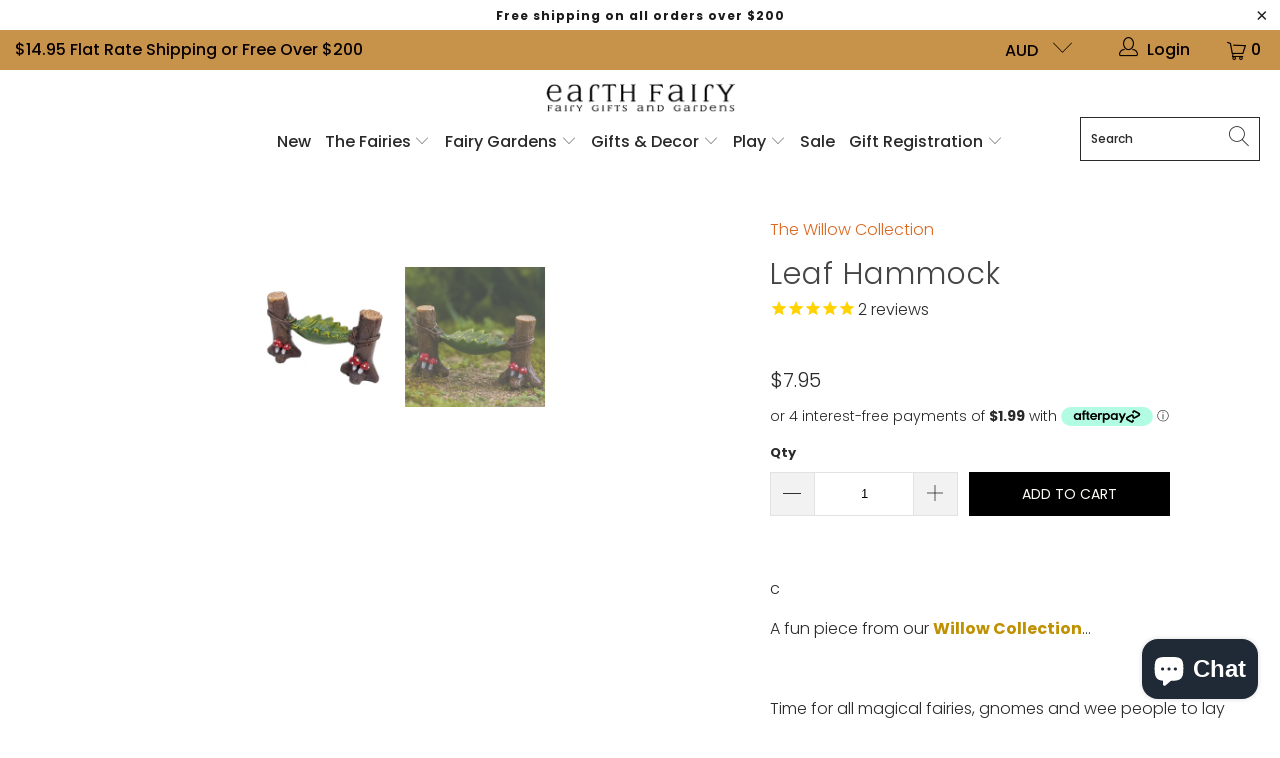

--- FILE ---
content_type: text/html; charset=utf-8
request_url: https://www.earthfairy.com.au/products/leaf-hammock-willow-collection
body_size: 39686
content:


 <!DOCTYPE html>
<html class="no-js no-touch" lang="en">

<script type="text/javascript">
    (function(c,l,a,r,i,t,y){
        c[a]=c[a]||function(){(c[a].q=c[a].q||[]).push(arguments)};
        t=l.createElement(r);t.async=1;t.src="https://www.clarity.ms/tag/"+i;
        y=l.getElementsByTagName(r)[0];y.parentNode.insertBefore(t,y);
    })(window, document, "clarity", "script", "fu3pioyfjb");
</script> <head> <!-- Google tag (gtag.js) --> <script async src="https://www.googletagmanager.com/gtag/js?id=G-6FRG9HFBSM"></script> <script>
      window.dataLayer = window.dataLayer || [];
      function gtag(){dataLayer.push(arguments);}
      gtag('js', new Date());

      gtag('config', 'G-6FRG9HFBSM');</script> <meta charset="utf-8"> <meta http-equiv="cleartype" content="on"> <meta name="robots" content="index,follow"> <meta name="google-site-verification" content="yp1QynLm4NSbWR9b9H7A80unGzqxeQhEreAkw7Zip3g" /> <!-- Mobile Specific Metas --> <meta name="HandheldFriendly" content="True"> <meta name="MobileOptimized" content="320"> <meta name="viewport" content="width=device-width,initial-scale=1"> <meta name="theme-color" content="#ffffff"> <title>
      Leaf Hammock | Fairy Garden Accessories - Australia | Earth Fairy</title> <meta name="description" content="Afterpay Available | Free Shipping | Buy Online Now from Australia&#39;s Most Loved Fairy Shop | A fun piece from our Willow Collection... Time for all magical fairies, gnomes and wee people to lay back and daydream. Material:Premium Grade Cold Cast Polyresin, Hand Painted Dimensions:10cm D | 3cm W | 5.5cm H Care and Maintenance For indoor and/or outdo"/> <!-- Preconnect Domains --> <link rel="preconnect" href="https://fonts.shopifycdn.com" /> <link rel="preconnect" href="https://cdn.shopify.com" /> <link rel="preconnect" href="https://v.shopify.com" /> <link rel="preconnect" href="https://cdn.shopifycloud.com" /> <link rel="preconnect" href="https://monorail-edge.shopifysvc.com"> <!-- fallback for browsers that don't support preconnect --> <link rel="dns-prefetch" href="https://fonts.shopifycdn.com" /> <link rel="dns-prefetch" href="https://cdn.shopify.com" /> <link rel="dns-prefetch" href="https://v.shopify.com" /> <link rel="dns-prefetch" href="https://cdn.shopifycloud.com" /> <link rel="dns-prefetch" href="https://monorail-edge.shopifysvc.com"> <!-- Preload Assets --> <link rel="preload" href="//www.earthfairy.com.au/cdn/shop/t/30/assets/fancybox.css?v=19278034316635137701633968577" as="style"> <link rel="preload" href="//www.earthfairy.com.au/cdn/shop/t/30/assets/styles.css?v=98255130118663538971764228237" as="style"> <link rel="preload" href="//www.earthfairy.com.au/cdn/shop/t/30/assets/jquery.min.js?v=81049236547974671631633968580" as="script"> <link rel="preload" href="//www.earthfairy.com.au/cdn/shop/t/30/assets/vendors.js?v=156815155738738603461633968588" as="script"> <link rel="preload" href="//www.earthfairy.com.au/cdn/shop/t/30/assets/sections.js?v=95778749407805225901655732366" as="script"> <link rel="preload" href="//www.earthfairy.com.au/cdn/shop/t/30/assets/utilities.js?v=61615175849214954741655217078" as="script"> <link rel="preload" href="//www.earthfairy.com.au/cdn/shop/t/30/assets/app.js?v=21512433002930479311633968603" as="script"> <!-- Stylesheet for Fancybox library --> <link href="//www.earthfairy.com.au/cdn/shop/t/30/assets/fancybox.css?v=19278034316635137701633968577" rel="stylesheet" type="text/css" media="all" /> <!-- Stylesheets for Turbo --> <link href="//www.earthfairy.com.au/cdn/shop/t/30/assets/styles.css?v=98255130118663538971764228237" rel="stylesheet" type="text/css" media="all" /> <link href="//www.earthfairy.com.au/cdn/shop/t/30/assets/jadepuma.css?v=108096945326224682961676367757" rel="stylesheet" type="text/css" media="all" /> <script>
      window.lazySizesConfig = window.lazySizesConfig || {};

      lazySizesConfig.expand = 300;
      lazySizesConfig.loadHidden = false;

      /*! lazysizes - v5.2.2 - bgset plugin */
      !function(e,t){var a=function(){t(e.lazySizes),e.removeEventListener("lazyunveilread",a,!0)};t=t.bind(null,e,e.document),"object"==typeof module&&module.exports?t(require("lazysizes")):"function"==typeof define&&define.amd?define(["lazysizes"],t):e.lazySizes?a():e.addEventListener("lazyunveilread",a,!0)}(window,function(e,z,g){"use strict";var c,y,b,f,i,s,n,v,m;e.addEventListener&&(c=g.cfg,y=/\s+/g,b=/\s*\|\s+|\s+\|\s*/g,f=/^(.+?)(?:\s+\[\s*(.+?)\s*\])(?:\s+\[\s*(.+?)\s*\])?$/,i=/^\s*\(*\s*type\s*:\s*(.+?)\s*\)*\s*$/,s=/\(|\)|'/,n={contain:1,cover:1},v=function(e,t){var a;t&&((a=t.match(i))&&a[1]?e.setAttribute("type",a[1]):e.setAttribute("media",c.customMedia[t]||t))},m=function(e){var t,a,i,r;e.target._lazybgset&&(a=(t=e.target)._lazybgset,(i=t.currentSrc||t.src)&&((r=g.fire(a,"bgsetproxy",{src:i,useSrc:s.test(i)?JSON.stringify(i):i})).defaultPrevented||(a.style.backgroundImage="url("+r.detail.useSrc+")")),t._lazybgsetLoading&&(g.fire(a,"_lazyloaded",{},!1,!0),delete t._lazybgsetLoading))},addEventListener("lazybeforeunveil",function(e){var t,a,i,r,s,n,l,d,o,u;!e.defaultPrevented&&(t=e.target.getAttribute("data-bgset"))&&(o=e.target,(u=z.createElement("img")).alt="",u._lazybgsetLoading=!0,e.detail.firesLoad=!0,a=t,i=o,r=u,s=z.createElement("picture"),n=i.getAttribute(c.sizesAttr),l=i.getAttribute("data-ratio"),d=i.getAttribute("data-optimumx"),i._lazybgset&&i._lazybgset.parentNode==i&&i.removeChild(i._lazybgset),Object.defineProperty(r,"_lazybgset",{value:i,writable:!0}),Object.defineProperty(i,"_lazybgset",{value:s,writable:!0}),a=a.replace(y," ").split(b),s.style.display="none",r.className=c.lazyClass,1!=a.length||n||(n="auto"),a.forEach(function(e){var t,a=z.createElement("source");n&&"auto"!=n&&a.setAttribute("sizes",n),(t=e.match(f))?(a.setAttribute(c.srcsetAttr,t[1]),v(a,t[2]),v(a,t[3])):a.setAttribute(c.srcsetAttr,e),s.appendChild(a)}),n&&(r.setAttribute(c.sizesAttr,n),i.removeAttribute(c.sizesAttr),i.removeAttribute("sizes")),d&&r.setAttribute("data-optimumx",d),l&&r.setAttribute("data-ratio",l),s.appendChild(r),i.appendChild(s),setTimeout(function(){g.loader.unveil(u),g.rAF(function(){g.fire(u,"_lazyloaded",{},!0,!0),u.complete&&m({target:u})})}))}),z.addEventListener("load",m,!0),e.addEventListener("lazybeforesizes",function(e){var t,a,i,r;e.detail.instance==g&&e.target._lazybgset&&e.detail.dataAttr&&(t=e.target._lazybgset,i=t,r=(getComputedStyle(i)||{getPropertyValue:function(){}}).getPropertyValue("background-size"),!n[r]&&n[i.style.backgroundSize]&&(r=i.style.backgroundSize),n[a=r]&&(e.target._lazysizesParentFit=a,g.rAF(function(){e.target.setAttribute("data-parent-fit",a),e.target._lazysizesParentFit&&delete e.target._lazysizesParentFit})))},!0),z.documentElement.addEventListener("lazybeforesizes",function(e){var t,a;!e.defaultPrevented&&e.target._lazybgset&&e.detail.instance==g&&(e.detail.width=(t=e.target._lazybgset,a=g.gW(t,t.parentNode),(!t._lazysizesWidth||a>t._lazysizesWidth)&&(t._lazysizesWidth=a),t._lazysizesWidth))}))});

      /*! lazysizes - v5.2.2 */
      !function(e){var t=function(u,D,f){"use strict";var k,H;if(function(){var e;var t={lazyClass:"lazyload",loadedClass:"lazyloaded",loadingClass:"lazyloading",preloadClass:"lazypreload",errorClass:"lazyerror",autosizesClass:"lazyautosizes",srcAttr:"data-src",srcsetAttr:"data-srcset",sizesAttr:"data-sizes",minSize:40,customMedia:{},init:true,expFactor:1.5,hFac:.8,loadMode:2,loadHidden:true,ricTimeout:0,throttleDelay:125};H=u.lazySizesConfig||u.lazysizesConfig||{};for(e in t){if(!(e in H)){H[e]=t[e]}}}(),!D||!D.getElementsByClassName){return{init:function(){},cfg:H,noSupport:true}}var O=D.documentElement,a=u.HTMLPictureElement,P="addEventListener",$="getAttribute",q=u[P].bind(u),I=u.setTimeout,U=u.requestAnimationFrame||I,l=u.requestIdleCallback,j=/^picture$/i,r=["load","error","lazyincluded","_lazyloaded"],i={},G=Array.prototype.forEach,J=function(e,t){if(!i[t]){i[t]=new RegExp("(\\s|^)"+t+"(\\s|$)")}return i[t].test(e[$]("class")||"")&&i[t]},K=function(e,t){if(!J(e,t)){e.setAttribute("class",(e[$]("class")||"").trim()+" "+t)}},Q=function(e,t){var i;if(i=J(e,t)){e.setAttribute("class",(e[$]("class")||"").replace(i," "))}},V=function(t,i,e){var a=e?P:"removeEventListener";if(e){V(t,i)}r.forEach(function(e){t[a](e,i)})},X=function(e,t,i,a,r){var n=D.createEvent("Event");if(!i){i={}}i.instance=k;n.initEvent(t,!a,!r);n.detail=i;e.dispatchEvent(n);return n},Y=function(e,t){var i;if(!a&&(i=u.picturefill||H.pf)){if(t&&t.src&&!e[$]("srcset")){e.setAttribute("srcset",t.src)}i({reevaluate:true,elements:[e]})}else if(t&&t.src){e.src=t.src}},Z=function(e,t){return(getComputedStyle(e,null)||{})[t]},s=function(e,t,i){i=i||e.offsetWidth;while(i<H.minSize&&t&&!e._lazysizesWidth){i=t.offsetWidth;t=t.parentNode}return i},ee=function(){var i,a;var t=[];var r=[];var n=t;var s=function(){var e=n;n=t.length?r:t;i=true;a=false;while(e.length){e.shift()()}i=false};var e=function(e,t){if(i&&!t){e.apply(this,arguments)}else{n.push(e);if(!a){a=true;(D.hidden?I:U)(s)}}};e._lsFlush=s;return e}(),te=function(i,e){return e?function(){ee(i)}:function(){var e=this;var t=arguments;ee(function(){i.apply(e,t)})}},ie=function(e){var i;var a=0;var r=H.throttleDelay;var n=H.ricTimeout;var t=function(){i=false;a=f.now();e()};var s=l&&n>49?function(){l(t,{timeout:n});if(n!==H.ricTimeout){n=H.ricTimeout}}:te(function(){I(t)},true);return function(e){var t;if(e=e===true){n=33}if(i){return}i=true;t=r-(f.now()-a);if(t<0){t=0}if(e||t<9){s()}else{I(s,t)}}},ae=function(e){var t,i;var a=99;var r=function(){t=null;e()};var n=function(){var e=f.now()-i;if(e<a){I(n,a-e)}else{(l||r)(r)}};return function(){i=f.now();if(!t){t=I(n,a)}}},e=function(){var v,m,c,h,e;var y,z,g,p,C,b,A;var n=/^img$/i;var d=/^iframe$/i;var E="onscroll"in u&&!/(gle|ing)bot/.test(navigator.userAgent);var _=0;var w=0;var N=0;var M=-1;var x=function(e){N--;if(!e||N<0||!e.target){N=0}};var W=function(e){if(A==null){A=Z(D.body,"visibility")=="hidden"}return A||!(Z(e.parentNode,"visibility")=="hidden"&&Z(e,"visibility")=="hidden")};var S=function(e,t){var i;var a=e;var r=W(e);g-=t;b+=t;p-=t;C+=t;while(r&&(a=a.offsetParent)&&a!=D.body&&a!=O){r=(Z(a,"opacity")||1)>0;if(r&&Z(a,"overflow")!="visible"){i=a.getBoundingClientRect();r=C>i.left&&p<i.right&&b>i.top-1&&g<i.bottom+1}}return r};var t=function(){var e,t,i,a,r,n,s,l,o,u,f,c;var d=k.elements;if((h=H.loadMode)&&N<8&&(e=d.length)){t=0;M++;for(;t<e;t++){if(!d[t]||d[t]._lazyRace){continue}if(!E||k.prematureUnveil&&k.prematureUnveil(d[t])){R(d[t]);continue}if(!(l=d[t][$]("data-expand"))||!(n=l*1)){n=w}if(!u){u=!H.expand||H.expand<1?O.clientHeight>500&&O.clientWidth>500?500:370:H.expand;k._defEx=u;f=u*H.expFactor;c=H.hFac;A=null;if(w<f&&N<1&&M>2&&h>2&&!D.hidden){w=f;M=0}else if(h>1&&M>1&&N<6){w=u}else{w=_}}if(o!==n){y=innerWidth+n*c;z=innerHeight+n;s=n*-1;o=n}i=d[t].getBoundingClientRect();if((b=i.bottom)>=s&&(g=i.top)<=z&&(C=i.right)>=s*c&&(p=i.left)<=y&&(b||C||p||g)&&(H.loadHidden||W(d[t]))&&(m&&N<3&&!l&&(h<3||M<4)||S(d[t],n))){R(d[t]);r=true;if(N>9){break}}else if(!r&&m&&!a&&N<4&&M<4&&h>2&&(v[0]||H.preloadAfterLoad)&&(v[0]||!l&&(b||C||p||g||d[t][$](H.sizesAttr)!="auto"))){a=v[0]||d[t]}}if(a&&!r){R(a)}}};var i=ie(t);var B=function(e){var t=e.target;if(t._lazyCache){delete t._lazyCache;return}x(e);K(t,H.loadedClass);Q(t,H.loadingClass);V(t,L);X(t,"lazyloaded")};var a=te(B);var L=function(e){a({target:e.target})};var T=function(t,i){try{t.contentWindow.location.replace(i)}catch(e){t.src=i}};var F=function(e){var t;var i=e[$](H.srcsetAttr);if(t=H.customMedia[e[$]("data-media")||e[$]("media")]){e.setAttribute("media",t)}if(i){e.setAttribute("srcset",i)}};var s=te(function(t,e,i,a,r){var n,s,l,o,u,f;if(!(u=X(t,"lazybeforeunveil",e)).defaultPrevented){if(a){if(i){K(t,H.autosizesClass)}else{t.setAttribute("sizes",a)}}s=t[$](H.srcsetAttr);n=t[$](H.srcAttr);if(r){l=t.parentNode;o=l&&j.test(l.nodeName||"")}f=e.firesLoad||"src"in t&&(s||n||o);u={target:t};K(t,H.loadingClass);if(f){clearTimeout(c);c=I(x,2500);V(t,L,true)}if(o){G.call(l.getElementsByTagName("source"),F)}if(s){t.setAttribute("srcset",s)}else if(n&&!o){if(d.test(t.nodeName)){T(t,n)}else{t.src=n}}if(r&&(s||o)){Y(t,{src:n})}}if(t._lazyRace){delete t._lazyRace}Q(t,H.lazyClass);ee(function(){var e=t.complete&&t.naturalWidth>1;if(!f||e){if(e){K(t,"ls-is-cached")}B(u);t._lazyCache=true;I(function(){if("_lazyCache"in t){delete t._lazyCache}},9)}if(t.loading=="lazy"){N--}},true)});var R=function(e){if(e._lazyRace){return}var t;var i=n.test(e.nodeName);var a=i&&(e[$](H.sizesAttr)||e[$]("sizes"));var r=a=="auto";if((r||!m)&&i&&(e[$]("src")||e.srcset)&&!e.complete&&!J(e,H.errorClass)&&J(e,H.lazyClass)){return}t=X(e,"lazyunveilread").detail;if(r){re.updateElem(e,true,e.offsetWidth)}e._lazyRace=true;N++;s(e,t,r,a,i)};var r=ae(function(){H.loadMode=3;i()});var l=function(){if(H.loadMode==3){H.loadMode=2}r()};var o=function(){if(m){return}if(f.now()-e<999){I(o,999);return}m=true;H.loadMode=3;i();q("scroll",l,true)};return{_:function(){e=f.now();k.elements=D.getElementsByClassName(H.lazyClass);v=D.getElementsByClassName(H.lazyClass+" "+H.preloadClass);q("scroll",i,true);q("resize",i,true);q("pageshow",function(e){if(e.persisted){var t=D.querySelectorAll("."+H.loadingClass);if(t.length&&t.forEach){U(function(){t.forEach(function(e){if(e.complete){R(e)}})})}}});if(u.MutationObserver){new MutationObserver(i).observe(O,{childList:true,subtree:true,attributes:true})}else{O[P]("DOMNodeInserted",i,true);O[P]("DOMAttrModified",i,true);setInterval(i,999)}q("hashchange",i,true);["focus","mouseover","click","load","transitionend","animationend"].forEach(function(e){D[P](e,i,true)});if(/d$|^c/.test(D.readyState)){o()}else{q("load",o);D[P]("DOMContentLoaded",i);I(o,2e4)}if(k.elements.length){t();ee._lsFlush()}else{i()}},checkElems:i,unveil:R,_aLSL:l}}(),re=function(){var i;var n=te(function(e,t,i,a){var r,n,s;e._lazysizesWidth=a;a+="px";e.setAttribute("sizes",a);if(j.test(t.nodeName||"")){r=t.getElementsByTagName("source");for(n=0,s=r.length;n<s;n++){r[n].setAttribute("sizes",a)}}if(!i.detail.dataAttr){Y(e,i.detail)}});var a=function(e,t,i){var a;var r=e.parentNode;if(r){i=s(e,r,i);a=X(e,"lazybeforesizes",{width:i,dataAttr:!!t});if(!a.defaultPrevented){i=a.detail.width;if(i&&i!==e._lazysizesWidth){n(e,r,a,i)}}}};var e=function(){var e;var t=i.length;if(t){e=0;for(;e<t;e++){a(i[e])}}};var t=ae(e);return{_:function(){i=D.getElementsByClassName(H.autosizesClass);q("resize",t)},checkElems:t,updateElem:a}}(),t=function(){if(!t.i&&D.getElementsByClassName){t.i=true;re._();e._()}};return I(function(){H.init&&t()}),k={cfg:H,autoSizer:re,loader:e,init:t,uP:Y,aC:K,rC:Q,hC:J,fire:X,gW:s,rAF:ee}}(e,e.document,Date);e.lazySizes=t,"object"==typeof module&&module.exports&&(module.exports=t)}("undefined"!=typeof window?window:{});</script> <style data-shopify>

    .product_gallery {
      aspect-ratio: 1/1;
      margin-top:20px;
    }
    .image__container{
      height:100%;
      max-height: 200px;
    }


    .shopify-payment-button{
        display:none;
    }


    

    .inline-quickshop{
        display:none;
    }</style> <!-- Icons --> <link rel="shortcut icon" type="image/x-icon" href="//www.earthfairy.com.au/cdn/shop/files/favicon_for_earth_fairy_180x180.jpg?v=1613756652"> <link rel="apple-touch-icon" href="//www.earthfairy.com.au/cdn/shop/files/favicon_for_earth_fairy_180x180.jpg?v=1613756652"/> <link rel="apple-touch-icon" sizes="57x57" href="//www.earthfairy.com.au/cdn/shop/files/favicon_for_earth_fairy_57x57.jpg?v=1613756652"/> <link rel="apple-touch-icon" sizes="60x60" href="//www.earthfairy.com.au/cdn/shop/files/favicon_for_earth_fairy_60x60.jpg?v=1613756652"/> <link rel="apple-touch-icon" sizes="72x72" href="//www.earthfairy.com.au/cdn/shop/files/favicon_for_earth_fairy_72x72.jpg?v=1613756652"/> <link rel="apple-touch-icon" sizes="76x76" href="//www.earthfairy.com.au/cdn/shop/files/favicon_for_earth_fairy_76x76.jpg?v=1613756652"/> <link rel="apple-touch-icon" sizes="114x114" href="//www.earthfairy.com.au/cdn/shop/files/favicon_for_earth_fairy_114x114.jpg?v=1613756652"/> <link rel="apple-touch-icon" sizes="180x180" href="//www.earthfairy.com.au/cdn/shop/files/favicon_for_earth_fairy_180x180.jpg?v=1613756652"/> <link rel="apple-touch-icon" sizes="228x228" href="//www.earthfairy.com.au/cdn/shop/files/favicon_for_earth_fairy_228x228.jpg?v=1613756652"/> <link rel="canonical" href="https://www.earthfairy.com.au/products/leaf-hammock-willow-collection"/> <script src="//www.earthfairy.com.au/cdn/shop/t/30/assets/jquery.min.js?v=81049236547974671631633968580" defer></script> <script type="text/javascript" src="/services/javascripts/currencies.js" data-no-instant></script> <script src="//www.earthfairy.com.au/cdn/shop/t/30/assets/currencies.js?v=123947745901353827081633968576" defer></script> <script>
      window.Theme = window.Theme || {};
      window.Theme.version = '7.0.0';
      window.Theme.name = 'Turbo';</script>
    


    
<template id="price-ui"><span class="price " data-price></span><span class="compare-at-price" data-compare-at-price></span><span class="unit-pricing" data-unit-pricing></span></template> <template id="price-ui-badge"><div class="price-ui-badge__sticker"> <span class="price-ui-badge__sticker-text" data-badge></span></div></template> <template id="price-ui__price"><span class="money" data-price></span></template> <template id="price-ui__price-range"><span class="price-min" data-price-min><span class="money" data-price></span></span> - <span class="price-max" data-price-max><span class="money" data-price></span></span></template> <template id="price-ui__unit-pricing"><span class="unit-quantity" data-unit-quantity></span> | <span class="unit-price" data-unit-price><span class="money" data-price></span></span> / <span class="unit-measurement" data-unit-measurement></span></template> <template id="price-ui-badge__percent-savings-range">Save up to <span data-price-percent></span>%</template> <template id="price-ui-badge__percent-savings">Save <span data-price-percent></span>%</template> <template id="price-ui-badge__price-savings-range">Save up to <span class="money" data-price></span></template> <template id="price-ui-badge__price-savings">Save <span class="money" data-price></span></template> <template id="price-ui-badge__on-sale">Sale</template> <template id="price-ui-badge__sold-out">Sold out</template> <template id="price-ui-badge__in-stock">In stock</template> <script>
      
window.Shopify = window.Shopify || {};window.Shopify.theme_settings = {};
window.Currency = window.Currency || {};window.Shopify.routes = {};window.Shopify.theme_settings.display_tos_checkbox = false;window.Shopify.theme_settings.go_to_checkout = false;window.Shopify.theme_settings.cart_action = "redirect_cart";window.Shopify.theme_settings.cart_shipping_calculator = false;window.Shopify.theme_settings.collection_swatches = false;window.Shopify.theme_settings.collection_secondary_image = true;


window.Currency.show_multiple_currencies = true;
window.Currency.shop_currency = "AUD";
window.Currency.default_currency = "AUD";
window.Currency.display_format = "money_format";
window.Currency.money_format = "${{amount}}";
window.Currency.money_format_no_currency = "${{amount}}";
window.Currency.money_format_currency = "${{amount}} AUD";
window.Currency.native_multi_currency = true;
window.Currency.iso_code = "AUD";
window.Currency.symbol = "$";window.Shopify.theme_settings.display_inventory_left = false;window.Shopify.theme_settings.inventory_threshold = 1;window.Shopify.theme_settings.limit_quantity = true;window.Shopify.theme_settings.menu_position = null;window.Shopify.theme_settings.newsletter_popup = true;window.Shopify.theme_settings.newsletter_popup_days = "14";window.Shopify.theme_settings.newsletter_popup_mobile = true;window.Shopify.theme_settings.newsletter_popup_seconds = 120;window.Shopify.theme_settings.pagination_type = "basic_pagination";window.Shopify.theme_settings.search_pagination_type = "basic_pagination";window.Shopify.theme_settings.enable_shopify_review_comments = false;window.Shopify.theme_settings.enable_shopify_collection_badges = false;window.Shopify.theme_settings.quick_shop_thumbnail_position = null;window.Shopify.theme_settings.product_form_style = "select";window.Shopify.theme_settings.sale_banner_enabled = false;window.Shopify.theme_settings.display_savings = true;window.Shopify.theme_settings.display_sold_out_price = true;window.Shopify.theme_settings.sold_out_text = "Sold out";window.Shopify.theme_settings.free_text = "Free Download";window.Shopify.theme_settings.video_looping = null;window.Shopify.theme_settings.quick_shop_style = "inline";window.Shopify.theme_settings.hover_enabled = false;window.Shopify.routes.cart_url = "/cart";window.Shopify.routes.root_url = "/";window.Shopify.routes.search_url = "/search";window.Shopify.theme_settings.image_loading_style = "blur-up";window.Shopify.theme_settings.search_option = "product";window.Shopify.theme_settings.search_items_to_display = 10;window.Shopify.theme_settings.enable_autocomplete = true;window.Shopify.theme_settings.page_dots_enabled = false;window.Shopify.theme_settings.slideshow_arrow_size = "regular";window.Shopify.theme_settings.quick_shop_enabled = true;window.Shopify.translation =window.Shopify.translation || {};window.Shopify.translation.agree_to_terms_warning = "You must agree with the terms and conditions to checkout.";window.Shopify.translation.one_item_left = "item left";window.Shopify.translation.items_left_text = "items left";window.Shopify.translation.cart_savings_text = "Total Savings";window.Shopify.translation.cart_discount_text = "Discount";window.Shopify.translation.cart_subtotal_text = "Subtotal";window.Shopify.translation.cart_remove_text = "Remove";window.Shopify.translation.cart_free_text = "Free";window.Shopify.translation.newsletter_success_text = "Thank you for joining our mailing list!";window.Shopify.translation.notify_email = "Enter your email address...";window.Shopify.translation.notify_email_value = "Translation missing: en.contact.fields.email";window.Shopify.translation.notify_email_send = "Send";window.Shopify.translation.notify_message_first = "Please notify me when ";window.Shopify.translation.notify_message_last = " becomes available - ";window.Shopify.translation.notify_success_text = "Thanks! We will notify you when this product becomes available!";window.Shopify.translation.add_to_cart = "Add to Cart";window.Shopify.translation.coming_soon_text = "Coming Soon";window.Shopify.translation.sold_out_text = "Sold Out";window.Shopify.translation.sale_text = "Sale";window.Shopify.translation.savings_text = "You Save";window.Shopify.translation.from_text = "from";window.Shopify.translation.new_text = "New";window.Shopify.translation.pre_order_text = "Pre-Order";window.Shopify.translation.unavailable_text = "Unavailable";window.Shopify.translation.all_results = "View all results";window.Shopify.translation.no_results = "Sorry, no results!";window.Shopify.media_queries =window.Shopify.media_queries || {};window.Shopify.media_queries.small = window.matchMedia( "(max-width: 480px)" );window.Shopify.media_queries.medium = window.matchMedia( "(max-width: 798px)" );window.Shopify.media_queries.large = window.matchMedia( "(min-width: 799px)" );window.Shopify.media_queries.larger = window.matchMedia( "(min-width: 960px)" );window.Shopify.media_queries.xlarge = window.matchMedia( "(min-width: 1200px)" );window.Shopify.media_queries.ie10 = window.matchMedia( "all and (-ms-high-contrast: none), (-ms-high-contrast: active)" );window.Shopify.media_queries.tablet = window.matchMedia( "only screen and (min-width: 799px) and (max-width: 1024px)" );</script> <script src="//www.earthfairy.com.au/cdn/shop/t/30/assets/vendors.js?v=156815155738738603461633968588" defer></script> <script src="//www.earthfairy.com.au/cdn/shop/t/30/assets/sections.js?v=95778749407805225901655732366" defer></script> <script src="//www.earthfairy.com.au/cdn/shop/t/30/assets/utilities.js?v=61615175849214954741655217078" defer></script> <script src="//www.earthfairy.com.au/cdn/shop/t/30/assets/app.js?v=21512433002930479311633968603" defer></script> <script></script> <script>window.performance && window.performance.mark && window.performance.mark('shopify.content_for_header.start');</script><meta name="google-site-verification" content="9LtKZuXXvAdcJ-W6kYl2pUdyZNsvJH18e2UmiF9QHZw">
<meta id="shopify-digital-wallet" name="shopify-digital-wallet" content="/9511826/digital_wallets/dialog">
<meta name="shopify-checkout-api-token" content="685a3694cd120361c0f3dc96343bcb6f">
<meta id="in-context-paypal-metadata" data-shop-id="9511826" data-venmo-supported="false" data-environment="production" data-locale="en_US" data-paypal-v4="true" data-currency="AUD">
<link rel="alternate" type="application/json+oembed" href="https://www.earthfairy.com.au/products/leaf-hammock-willow-collection.oembed">
<script async="async" src="/checkouts/internal/preloads.js?locale=en-AU"></script>
<link rel="preconnect" href="https://shop.app" crossorigin="anonymous">
<script async="async" src="https://shop.app/checkouts/internal/preloads.js?locale=en-AU&shop_id=9511826" crossorigin="anonymous"></script>
<script id="apple-pay-shop-capabilities" type="application/json">{"shopId":9511826,"countryCode":"AU","currencyCode":"AUD","merchantCapabilities":["supports3DS"],"merchantId":"gid:\/\/shopify\/Shop\/9511826","merchantName":"Earth Fairy","requiredBillingContactFields":["postalAddress","email","phone"],"requiredShippingContactFields":["postalAddress","email","phone"],"shippingType":"shipping","supportedNetworks":["visa","masterCard","amex","jcb"],"total":{"type":"pending","label":"Earth Fairy","amount":"1.00"},"shopifyPaymentsEnabled":true,"supportsSubscriptions":true}</script>
<script id="shopify-features" type="application/json">{"accessToken":"685a3694cd120361c0f3dc96343bcb6f","betas":["rich-media-storefront-analytics"],"domain":"www.earthfairy.com.au","predictiveSearch":true,"shopId":9511826,"locale":"en"}</script>
<script>var Shopify = Shopify || {};
Shopify.shop = "earth-fairy.myshopify.com";
Shopify.locale = "en";
Shopify.currency = {"active":"AUD","rate":"1.0"};
Shopify.country = "AU";
Shopify.theme = {"name":"Turbo - 11Oct21","id":120591843441,"schema_name":"Turbo","schema_version":"7.0.0","theme_store_id":null,"role":"main"};
Shopify.theme.handle = "null";
Shopify.theme.style = {"id":null,"handle":null};
Shopify.cdnHost = "www.earthfairy.com.au/cdn";
Shopify.routes = Shopify.routes || {};
Shopify.routes.root = "/";</script>
<script type="module">!function(o){(o.Shopify=o.Shopify||{}).modules=!0}(window);</script>
<script>!function(o){function n(){var o=[];function n(){o.push(Array.prototype.slice.apply(arguments))}return n.q=o,n}var t=o.Shopify=o.Shopify||{};t.loadFeatures=n(),t.autoloadFeatures=n()}(window);</script>
<script>
  window.ShopifyPay = window.ShopifyPay || {};
  window.ShopifyPay.apiHost = "shop.app\/pay";
  window.ShopifyPay.redirectState = null;
</script>
<script id="shop-js-analytics" type="application/json">{"pageType":"product"}</script>
<script defer="defer" async type="module" src="//www.earthfairy.com.au/cdn/shopifycloud/shop-js/modules/v2/client.init-shop-cart-sync_BdyHc3Nr.en.esm.js"></script>
<script defer="defer" async type="module" src="//www.earthfairy.com.au/cdn/shopifycloud/shop-js/modules/v2/chunk.common_Daul8nwZ.esm.js"></script>
<script type="module">
  await import("//www.earthfairy.com.au/cdn/shopifycloud/shop-js/modules/v2/client.init-shop-cart-sync_BdyHc3Nr.en.esm.js");
await import("//www.earthfairy.com.au/cdn/shopifycloud/shop-js/modules/v2/chunk.common_Daul8nwZ.esm.js");

  window.Shopify.SignInWithShop?.initShopCartSync?.({"fedCMEnabled":true,"windoidEnabled":true});

</script>
<script>
  window.Shopify = window.Shopify || {};
  if (!window.Shopify.featureAssets) window.Shopify.featureAssets = {};
  window.Shopify.featureAssets['shop-js'] = {"shop-cart-sync":["modules/v2/client.shop-cart-sync_QYOiDySF.en.esm.js","modules/v2/chunk.common_Daul8nwZ.esm.js"],"init-fed-cm":["modules/v2/client.init-fed-cm_DchLp9rc.en.esm.js","modules/v2/chunk.common_Daul8nwZ.esm.js"],"shop-button":["modules/v2/client.shop-button_OV7bAJc5.en.esm.js","modules/v2/chunk.common_Daul8nwZ.esm.js"],"init-windoid":["modules/v2/client.init-windoid_DwxFKQ8e.en.esm.js","modules/v2/chunk.common_Daul8nwZ.esm.js"],"shop-cash-offers":["modules/v2/client.shop-cash-offers_DWtL6Bq3.en.esm.js","modules/v2/chunk.common_Daul8nwZ.esm.js","modules/v2/chunk.modal_CQq8HTM6.esm.js"],"shop-toast-manager":["modules/v2/client.shop-toast-manager_CX9r1SjA.en.esm.js","modules/v2/chunk.common_Daul8nwZ.esm.js"],"init-shop-email-lookup-coordinator":["modules/v2/client.init-shop-email-lookup-coordinator_UhKnw74l.en.esm.js","modules/v2/chunk.common_Daul8nwZ.esm.js"],"pay-button":["modules/v2/client.pay-button_DzxNnLDY.en.esm.js","modules/v2/chunk.common_Daul8nwZ.esm.js"],"avatar":["modules/v2/client.avatar_BTnouDA3.en.esm.js"],"init-shop-cart-sync":["modules/v2/client.init-shop-cart-sync_BdyHc3Nr.en.esm.js","modules/v2/chunk.common_Daul8nwZ.esm.js"],"shop-login-button":["modules/v2/client.shop-login-button_D8B466_1.en.esm.js","modules/v2/chunk.common_Daul8nwZ.esm.js","modules/v2/chunk.modal_CQq8HTM6.esm.js"],"init-customer-accounts-sign-up":["modules/v2/client.init-customer-accounts-sign-up_C8fpPm4i.en.esm.js","modules/v2/client.shop-login-button_D8B466_1.en.esm.js","modules/v2/chunk.common_Daul8nwZ.esm.js","modules/v2/chunk.modal_CQq8HTM6.esm.js"],"init-shop-for-new-customer-accounts":["modules/v2/client.init-shop-for-new-customer-accounts_CVTO0Ztu.en.esm.js","modules/v2/client.shop-login-button_D8B466_1.en.esm.js","modules/v2/chunk.common_Daul8nwZ.esm.js","modules/v2/chunk.modal_CQq8HTM6.esm.js"],"init-customer-accounts":["modules/v2/client.init-customer-accounts_dRgKMfrE.en.esm.js","modules/v2/client.shop-login-button_D8B466_1.en.esm.js","modules/v2/chunk.common_Daul8nwZ.esm.js","modules/v2/chunk.modal_CQq8HTM6.esm.js"],"shop-follow-button":["modules/v2/client.shop-follow-button_CkZpjEct.en.esm.js","modules/v2/chunk.common_Daul8nwZ.esm.js","modules/v2/chunk.modal_CQq8HTM6.esm.js"],"lead-capture":["modules/v2/client.lead-capture_BntHBhfp.en.esm.js","modules/v2/chunk.common_Daul8nwZ.esm.js","modules/v2/chunk.modal_CQq8HTM6.esm.js"],"checkout-modal":["modules/v2/client.checkout-modal_CfxcYbTm.en.esm.js","modules/v2/chunk.common_Daul8nwZ.esm.js","modules/v2/chunk.modal_CQq8HTM6.esm.js"],"shop-login":["modules/v2/client.shop-login_Da4GZ2H6.en.esm.js","modules/v2/chunk.common_Daul8nwZ.esm.js","modules/v2/chunk.modal_CQq8HTM6.esm.js"],"payment-terms":["modules/v2/client.payment-terms_MV4M3zvL.en.esm.js","modules/v2/chunk.common_Daul8nwZ.esm.js","modules/v2/chunk.modal_CQq8HTM6.esm.js"]};
</script>
<script>(function() {
  var isLoaded = false;
  function asyncLoad() {
    if (isLoaded) return;
    isLoaded = true;
    var urls = ["https:\/\/cdn-stamped-io.azureedge.net\/files\/shopify.v2.min.js?shop=earth-fairy.myshopify.com","https:\/\/cdn1.stamped.io\/files\/widget.min.js?shop=earth-fairy.myshopify.com","https:\/\/static.klaviyo.com\/onsite\/js\/klaviyo.js?company_id=HjPgzS\u0026shop=earth-fairy.myshopify.com"];
    for (var i = 0; i <urls.length; i++) {
      var s = document.createElement('script');
      s.type = 'text/javascript';
      s.async = true;
      s.src = urls[i];
      var x = document.getElementsByTagName('script')[0];
      x.parentNode.insertBefore(s, x);
    }
  };
  if(window.attachEvent) {
    window.attachEvent('onload', asyncLoad);
  } else {
    window.addEventListener('load', asyncLoad, false);
  }
})();</script>
<script id="__st">var __st={"a":9511826,"offset":28800,"reqid":"b44f5ec4-968c-4cdc-9751-032a209d649a-1768986480","pageurl":"www.earthfairy.com.au\/products\/leaf-hammock-willow-collection","u":"e3a3d26b3cb2","p":"product","rtyp":"product","rid":4108602245233};</script>
<script>window.ShopifyPaypalV4VisibilityTracking = true;</script>
<script id="captcha-bootstrap">!function(){'use strict';const t='contact',e='account',n='new_comment',o=[[t,t],['blogs',n],['comments',n],[t,'customer']],c=[[e,'customer_login'],[e,'guest_login'],[e,'recover_customer_password'],[e,'create_customer']],r=t=>t.map((([t,e])=>`form[action*='/${t}']:not([data-nocaptcha='true']) input[name='form_type'][value='${e}']`)).join(','),a=t=>()=>t?[...document.querySelectorAll(t)].map((t=>t.form)):[];function s(){const t=[...o],e=r(t);return a(e)}const i='password',u='form_key',d=['recaptcha-v3-token','g-recaptcha-response','h-captcha-response',i],f=()=>{try{return window.sessionStorage}catch{return}},m='__shopify_v',_=t=>t.elements[u];function p(t,e,n=!1){try{const o=window.sessionStorage,c=JSON.parse(o.getItem(e)),{data:r}=function(t){const{data:e,action:n}=t;return t[m]||n?{data:e,action:n}:{data:t,action:n}}(c);for(const[e,n]of Object.entries(r))t.elements[e]&&(t.elements[e].value=n);n&&o.removeItem(e)}catch(o){console.error('form repopulation failed',{error:o})}}const l='form_type',E='cptcha';function T(t){t.dataset[E]=!0}const w=window,h=w.document,L='Shopify',v='ce_forms',y='captcha';let A=!1;((t,e)=>{const n=(g='f06e6c50-85a8-45c8-87d0-21a2b65856fe',I='https://cdn.shopify.com/shopifycloud/storefront-forms-hcaptcha/ce_storefront_forms_captcha_hcaptcha.v1.5.2.iife.js',D={infoText:'Protected by hCaptcha',privacyText:'Privacy',termsText:'Terms'},(t,e,n)=>{const o=w[L][v],c=o.bindForm;if(c)return c(t,g,e,D).then(n);var r;o.q.push([[t,g,e,D],n]),r=I,A||(h.body.append(Object.assign(h.createElement('script'),{id:'captcha-provider',async:!0,src:r})),A=!0)});var g,I,D;w[L]=w[L]||{},w[L][v]=w[L][v]||{},w[L][v].q=[],w[L][y]=w[L][y]||{},w[L][y].protect=function(t,e){n(t,void 0,e),T(t)},Object.freeze(w[L][y]),function(t,e,n,w,h,L){const[v,y,A,g]=function(t,e,n){const i=e?o:[],u=t?c:[],d=[...i,...u],f=r(d),m=r(i),_=r(d.filter((([t,e])=>n.includes(e))));return[a(f),a(m),a(_),s()]}(w,h,L),I=t=>{const e=t.target;return e instanceof HTMLFormElement?e:e&&e.form},D=t=>v().includes(t);t.addEventListener('submit',(t=>{const e=I(t);if(!e)return;const n=D(e)&&!e.dataset.hcaptchaBound&&!e.dataset.recaptchaBound,o=_(e),c=g().includes(e)&&(!o||!o.value);(n||c)&&t.preventDefault(),c&&!n&&(function(t){try{if(!f())return;!function(t){const e=f();if(!e)return;const n=_(t);if(!n)return;const o=n.value;o&&e.removeItem(o)}(t);const e=Array.from(Array(32),(()=>Math.random().toString(36)[2])).join('');!function(t,e){_(t)||t.append(Object.assign(document.createElement('input'),{type:'hidden',name:u})),t.elements[u].value=e}(t,e),function(t,e){const n=f();if(!n)return;const o=[...t.querySelectorAll(`input[type='${i}']`)].map((({name:t})=>t)),c=[...d,...o],r={};for(const[a,s]of new FormData(t).entries())c.includes(a)||(r[a]=s);n.setItem(e,JSON.stringify({[m]:1,action:t.action,data:r}))}(t,e)}catch(e){console.error('failed to persist form',e)}}(e),e.submit())}));const S=(t,e)=>{t&&!t.dataset[E]&&(n(t,e.some((e=>e===t))),T(t))};for(const o of['focusin','change'])t.addEventListener(o,(t=>{const e=I(t);D(e)&&S(e,y())}));const B=e.get('form_key'),M=e.get(l),P=B&&M;t.addEventListener('DOMContentLoaded',(()=>{const t=y();if(P)for(const e of t)e.elements[l].value===M&&p(e,B);[...new Set([...A(),...v().filter((t=>'true'===t.dataset.shopifyCaptcha))])].forEach((e=>S(e,t)))}))}(h,new URLSearchParams(w.location.search),n,t,e,['guest_login'])})(!0,!0)}();</script>
<script integrity="sha256-4kQ18oKyAcykRKYeNunJcIwy7WH5gtpwJnB7kiuLZ1E=" data-source-attribution="shopify.loadfeatures" defer="defer" src="//www.earthfairy.com.au/cdn/shopifycloud/storefront/assets/storefront/load_feature-a0a9edcb.js" crossorigin="anonymous"></script>
<script crossorigin="anonymous" defer="defer" src="//www.earthfairy.com.au/cdn/shopifycloud/storefront/assets/shopify_pay/storefront-65b4c6d7.js?v=20250812"></script>
<script data-source-attribution="shopify.dynamic_checkout.dynamic.init">var Shopify=Shopify||{};Shopify.PaymentButton=Shopify.PaymentButton||{isStorefrontPortableWallets:!0,init:function(){window.Shopify.PaymentButton.init=function(){};var t=document.createElement("script");t.src="https://www.earthfairy.com.au/cdn/shopifycloud/portable-wallets/latest/portable-wallets.en.js",t.type="module",document.head.appendChild(t)}};
</script>
<script data-source-attribution="shopify.dynamic_checkout.buyer_consent">
  function portableWalletsHideBuyerConsent(e){var t=document.getElementById("shopify-buyer-consent"),n=document.getElementById("shopify-subscription-policy-button");t&&n&&(t.classList.add("hidden"),t.setAttribute("aria-hidden","true"),n.removeEventListener("click",e))}function portableWalletsShowBuyerConsent(e){var t=document.getElementById("shopify-buyer-consent"),n=document.getElementById("shopify-subscription-policy-button");t&&n&&(t.classList.remove("hidden"),t.removeAttribute("aria-hidden"),n.addEventListener("click",e))}window.Shopify?.PaymentButton&&(window.Shopify.PaymentButton.hideBuyerConsent=portableWalletsHideBuyerConsent,window.Shopify.PaymentButton.showBuyerConsent=portableWalletsShowBuyerConsent);
</script>
<script data-source-attribution="shopify.dynamic_checkout.cart.bootstrap">document.addEventListener("DOMContentLoaded",(function(){function t(){return document.querySelector("shopify-accelerated-checkout-cart, shopify-accelerated-checkout")}if(t())Shopify.PaymentButton.init();else{new MutationObserver((function(e,n){t()&&(Shopify.PaymentButton.init(),n.disconnect())})).observe(document.body,{childList:!0,subtree:!0})}}));
</script>
<script id='scb4127' type='text/javascript' async='' src='https://www.earthfairy.com.au/cdn/shopifycloud/privacy-banner/storefront-banner.js'></script><link id="shopify-accelerated-checkout-styles" rel="stylesheet" media="screen" href="https://www.earthfairy.com.au/cdn/shopifycloud/portable-wallets/latest/accelerated-checkout-backwards-compat.css" crossorigin="anonymous">
<style id="shopify-accelerated-checkout-cart">
        #shopify-buyer-consent {
  margin-top: 1em;
  display: inline-block;
  width: 100%;
}

#shopify-buyer-consent.hidden {
  display: none;
}

#shopify-subscription-policy-button {
  background: none;
  border: none;
  padding: 0;
  text-decoration: underline;
  font-size: inherit;
  cursor: pointer;
}

#shopify-subscription-policy-button::before {
  box-shadow: none;
}

      </style>

<script>window.performance && window.performance.mark && window.performance.mark('shopify.content_for_header.end');</script>
<script type="text/javascript">window.moneyFormat = "<span class=money>${{amount}}</span>";
  window.shopCurrency = "AUD";
  window.assetsUrl = '//www.earthfairy.com.au/cdn/shop/t/30/assets/';
</script>
<script>
  window.globoRelatedProductsConfig = {
    apiUrl: "https://related-products.globosoftware.net/api",
    alternateApiUrl: "https://related-products.globosoftware.net",
    shop: "earth-fairy.myshopify.com",
    shopNumber: 34059,
    domain: "www.earthfairy.com.au",
    customer:null,
    urls: {
      search: "\/search",
      collection: "\/collections",
    },
    page: 'product',
    translation: {"add_to_cart":"Add to cart","added_to_cart":"Added to cart","add_selected_to_cart":"Add selected to cart","added_selected_to_cart":"Added selected to cart","sale":"Sale","total_price":"Total price:","this_item":"This item:","sold_out":"Sold out","add_to_cart_short":"ADD","added_to_cart_short":"ADDED"},
    settings: {"hidewatermark":false,"redirect":true,"new_tab":true,"image_ratio":"400:500","hidden_tags":null,"exclude_tags":null,"hidden_collections":null,"carousel_autoplay":false,"carousel_disable_in_mobile":false,"carousel_items":"3","hideprice":false,"discount":{"enable":false,"condition":"any","type":"percentage","value":10},"sold_out":false,"carousel_loop":true,"carousel_rtl":false,"visible_tags":null},
    manualRecommendations: {},
    boughtTogetherIds: {},
    trendingProducts: [6703950200945,6542091550833,3891592233073,774258688113,6682523009137,6865433165937,9042256012,4549871927409,4523889459313,9465922572,10346989836,4342732226673,4581535809649,6997725642865,6997973991537,4566381756529,1307406565489,2212571119729,6601948299377,1632172769393,1298154422385,4108168986737,175922511897,6923557372017,6977840414833,4564943470705,6540074451057,6795002380401,4348741190,4580935073905,6998015869041,6725972689009,6936310546545,6692274733169,6620480766065,6727638384753,6692215095409,6562124300401,6833879220337,4639788073073,201713745945,175858188313,4557731004529,6574398144625,4198009110641,6574412234865,6562016231537,2442153558129,4580981145713,4108077039729],
    productBoughtTogether: {"type":"product_bought_together","enable":false,"title":{"text":"Frequently Bought Together","color":"#212121","fontSize":"25","align":"left"},"subtitle":{"text":null,"color":"#212121","fontSize":"18"},"limit":2,"maxWidth":1170,"conditions":[{"id":"bought_together","status":0},{"id":"manual","status":1},{"id":"vendor","type":"same","status":0},{"id":"type","type":"same","status":0},{"id":"collection","type":"same","status":0},{"id":"tags","type":"same","status":0},{"id":"global","status":0}],"template":{"id":"2","elements":["price","addToCartBtn","variantSelector","saleLabel"],"productTitle":{"fontSize":"15","color":"#212121"},"productPrice":{"fontSize":"14","color":"#212121"},"productOldPrice":{"fontSize":"14","color":"#919191"},"button":{"fontSize":"14","color":"#ffffff","backgroundColor":"#212121"},"saleLabel":{"color":"#fff","backgroundColor":"#c00000"},"this_item":true,"selected":true},"random":false,"discount":true},
    productRelated: {"type":"product_related","enable":false,"title":{"text":"Related products","color":"#212121","fontSize":"25","align":"center"},"subtitle":{"text":null,"color":"#212121","fontSize":"18"},"limit":3,"maxWidth":1170,"conditions":[{"id":"manual","status":1},{"id":"bought_together","status":0},{"id":"vendor","type":"same","status":0},{"id":"type","type":"same","status":0},{"id":"collection","type":"same","status":0},{"id":"tags","type":"same","status":0},{"id":"global","status":0}],"template":{"id":"1","elements":["price","addToCartBtn","variantSelector","saleLabel"],"productTitle":{"fontSize":"15","color":"#212121"},"productPrice":{"fontSize":"14","color":"#212121"},"productOldPrice":{"fontSize":16,"color":"#919191"},"button":{"fontSize":"14","color":"#ffffff","backgroundColor":"#212121"},"saleLabel":{"color":"#fff","backgroundColor":"#c00000"},"this_item":false,"selected":false},"random":false,"discount":false},
    cart: {"type":"cart","enable":false,"title":{"text":"What else do you need?","color":"#212121","fontSize":"20","align":"left"},"subtitle":{"text":null,"color":"#212121","fontSize":"18"},"limit":2,"maxWidth":1170,"conditions":[{"id":"manual","status":1},{"id":"bought_together","status":1},{"id":"tags","type":"same","status":1},{"id":"global","status":1}],"template":{"id":"3","elements":["price","addToCartBtn","variantSelector","saleLabel"],"productTitle":{"fontSize":"14","color":"#212121"},"productPrice":{"fontSize":"14","color":"#212121"},"productOldPrice":{"fontSize":16,"color":"#919191"},"button":{"fontSize":"15","color":"#ffffff","backgroundColor":"#212121"},"saleLabel":{"color":"#fff","backgroundColor":"#c00000"},"this_item":true,"selected":true},"random":false,"discount":false},
    basis_collection_handle: 'all',
    widgets: [],
    offers:  [],
    view_name: 'globo.alsobought',
    cart_properties_name: '_bundle',
    upsell_properties_name: '_upsell_bundle',
    discounted_ids: [],
    discount_min_amount: 0,
    offerdiscounted_ids: [],
    offerdiscount_min_amount: 0,data: {
      ids: ["4108602245233"],
      vendors: ["The Willow Collection"],
      types: ["Fairy Garden Furniture"],
      tags: ["Accessories","Fairy Garden Accessories","Furniture","Mini","Standard","The Willow Collection"],
      collections: []
    },product: {
        id: "4108602245233",
        title: "Leaf Hammock",
        handle: "leaf-hammock-willow-collection",
        price: 795,
        compare_at_price: null,
        images: ["//www.earthfairy.com.au/cdn/shop/files/LeafHammock.jpg?v=1762406235"],
         variants: [{"id":29697866072177,"title":"Default Title","option1":"Default Title","option2":null,"option3":null,"sku":"JPZ--GD208--0270LH","requires_shipping":true,"taxable":true,"featured_image":null,"available":true,"name":"Leaf Hammock","public_title":null,"options":["Default Title"],"price":795,"weight":150,"compare_at_price":null,"inventory_quantity":-1,"inventory_management":"shopify","inventory_policy":"continue","barcode":"9340735004647","requires_selling_plan":false,"selling_plan_allocations":[]}],
         available: true,
        vendor: "The Willow Collection",
        product_type: "Fairy Garden Furniture",
        tags: ["Accessories","Fairy Garden Accessories","Furniture","Mini","Standard","The Willow Collection"],
        published_at:"2025-11-06 13:18:44 +0800"
              },upselldatas:{},
    cartitems:[],
    no_image_url: "https://cdn.shopify.com/s/images/admin/no-image-large.gif"
  };
</script>
<script>globoRelatedProductsConfig.data.collections = globoRelatedProductsConfig.data.collections.concat(["fairy-garden-accessories-australia","fairy-garden-accessories","fairy-garden-furniture","gifts-under-250","globo_basis_collection","new","miniature-fairy-gardens-the-willow-accessories","fairy-garden-figurines-australia-willow-collection","under-10"]);globoRelatedProductsConfig.boughtTogetherIds[4108602245233] =["4543881805937","1307409907825","9927874444","6681901760625","6627429843057","6619362951281","6593085964401","6567861649521","4618076979313","4584770371697","4584760442993","4583175487601","9555957196","4253736009841","6601797369969","4639295504497","4581535809649","2502460080241","2304169803889","1306044498033","10346903948","7816032198","4349804166"];
  
    globoRelatedProductsConfig.upselldatas[4108602245233] = {
      title: "Leaf Hammock",
      collections :["fairy-garden-accessories-australia","fairy-garden-accessories","fairy-garden-furniture","gifts-under-250","globo_basis_collection","new","miniature-fairy-gardens-the-willow-accessories","fairy-garden-figurines-australia-willow-collection","under-10"],
      tags:["Accessories","Fairy Garden Accessories","Furniture","Mini","Standard","The Willow Collection"],
      product_type:"Fairy Garden Furniture"};
</script><script defer src="//www.earthfairy.com.au/cdn/shop/t/30/assets/globo.alsobought.data.js?v=722160692945212871648728192" type="text/javascript"></script>

<script defer src="//www.earthfairy.com.au/cdn/shop/t/30/assets/globo.alsobought.min.js?v=106096552149595147071674991659" type="text/javascript"></script>
<link rel="preload stylesheet" href="//www.earthfairy.com.au/cdn/shop/t/30/assets/globo.alsobought.css?v=116129127397466951091674991657" as="style">


    

<meta name="author" content="Earth Fairy">
<meta property="og:url" content="https://www.earthfairy.com.au/products/leaf-hammock-willow-collection">
<meta property="og:site_name" content="Earth Fairy"> <meta property="og:type" content="product"> <meta property="og:title" content="Leaf Hammock"> <meta property="og:image" content="https://www.earthfairy.com.au/cdn/shop/files/LeafHammock_600x.jpg?v=1762406235"> <meta property="og:image:secure_url" content="https://www.earthfairy.com.au/cdn/shop/files/LeafHammock_600x.jpg?v=1762406235"> <meta property="og:image:width" content="1000"> <meta property="og:image:height" content="1000"> <meta property="og:image" content="https://www.earthfairy.com.au/cdn/shop/files/Leaf_Hammock_-_fairy_garden_setting_600x.jpg?v=1762406394"> <meta property="og:image:secure_url" content="https://www.earthfairy.com.au/cdn/shop/files/Leaf_Hammock_-_fairy_garden_setting_600x.jpg?v=1762406394"> <meta property="og:image:width" content="1024"> <meta property="og:image:height" content="1024"> <meta property="product:price:amount" content="7.95"> <meta property="product:price:currency" content="AUD"> <meta property="og:description" content="Afterpay Available | Free Shipping | Buy Online Now from Australia&#39;s Most Loved Fairy Shop | A fun piece from our Willow Collection... Time for all magical fairies, gnomes and wee people to lay back and daydream. Material:Premium Grade Cold Cast Polyresin, Hand Painted Dimensions:10cm D | 3cm W | 5.5cm H Care and Maintenance For indoor and/or outdo">




<meta name="twitter:card" content="summary"> <meta name="twitter:title" content="Leaf Hammock"> <meta name="twitter:description" content="c 
A fun piece from our Willow Collection...
 
Time for all magical fairies, gnomes and wee people to lay back and daydream. 
Material:Premium Grade Cold Cast Polyresin, Hand Painted 
Dimensions:10cm D | 3cm W | 5.5cm H
 
Care and MaintenanceFor indoor and/or outdoor use. Exposure to the elements will eventually cause fading. To protect the look and longevity of your resin garden items, we suggest applying a UV-resistant protective finish on a yearly basis.  "> <meta name="twitter:image" content="https://www.earthfairy.com.au/cdn/shop/files/LeafHammock_240x.jpg?v=1762406235"> <meta name="twitter:image:width" content="240"> <meta name="twitter:image:height" content="240"> <meta name="twitter:image:alt" content="Leaf Hammock">



    
    
  
<script>
    
    
    
    
    var gsf_conversion_data = {page_type : 'product', event : 'view_item', data : {product_data : [{variant_id : 29697866072177, product_id : 4108602245233, name : "Leaf Hammock", price : "7.95", currency : "AUD", sku : "JPZ--GD208--0270LH", brand : "The Willow Collection", variant : "Default Title", category : "Fairy Garden Furniture"}], total_price : "7.95", shop_currency : "AUD"}};
    
</script> <script src="//www.earthfairy.com.au/cdn/shop/t/30/assets/magic360.js?v=42996568434374624001675858937" type="text/javascript"></script> <link href="//www.earthfairy.com.au/cdn/shop/t/30/assets/magic360.css?v=132484399816365767321675858935" rel="stylesheet" type="text/css" media="all" /> <link href="//www.earthfairy.com.au/cdn/shop/t/30/assets/magic360.additional.css?v=98641411412983275101675858938" rel="stylesheet" type="text/css" media="all" /> <script type="text/javascript">
    Magic360.options = {
        'spin':'drag',
        'speed':50,
        'mousewheel-step':1,
        'autospin-speed':4000,
        'autospin-direction':'clockwise',
        'smoothing':true,
        'autospin':'once',
        'autospin-start':'load,hover',
        'autospin-stop':'click',
        'initialize-on':'load',
        'rows':1,
        'columns':36,
        'magnify':true,
        'fullscreen':true,
        'magnifier-width':'60%',
        'magnifier-shape':'inner',
        'start-column':1,
        'start-row':'auto',
        'loop-column':true,
        'loop-row':false,
        'hint':true
    }
    Magic360.lang = {
        'loading-text':'Loading...',
        'fullscreen-loading-text':'Loading large spin...',
        'hint-text':'Drag to spin',
        'mobile-hint-text':'Swipe to spin',
    }</script>
    

<!-- BEGIN app block: shopify://apps/ta-labels-badges/blocks/bss-pl-config-data/91bfe765-b604-49a1-805e-3599fa600b24 --><script
    id='bss-pl-config-data'
>
	let TAE_StoreId = "42143";
	if (typeof BSS_PL == 'undefined' || TAE_StoreId !== "") {
  		var BSS_PL = {};
		BSS_PL.storeId = 42143;
		BSS_PL.currentPlan = "free";
		BSS_PL.apiServerProduction = "https://product-labels-pro.bsscommerce.com";
		BSS_PL.publicAccessToken = null;
		BSS_PL.customerTags = "null";
		BSS_PL.customerId = "null";
		BSS_PL.storeIdCustomOld = 10678;
		BSS_PL.storeIdOldWIthPriority = 12200;
		BSS_PL.storeIdOptimizeAppendLabel = null
		BSS_PL.optimizeCodeIds = null; 
		BSS_PL.extendedFeatureIds = null;
		BSS_PL.integration = {"laiReview":{"status":0,"config":[]}};
		BSS_PL.settingsData  = {};
		BSS_PL.configProductMetafields = null;
		BSS_PL.configVariantMetafields = null;
		
		BSS_PL.configData = [].concat();

		
		BSS_PL.configDataBanner = [].concat();

		
		BSS_PL.configDataPopup = [].concat();

		
		BSS_PL.configDataLabelGroup = [].concat();
		
		
		BSS_PL.collectionID = ``;
		BSS_PL.collectionHandle = ``;
		BSS_PL.collectionTitle = ``;

		
		BSS_PL.conditionConfigData = [].concat();
	}
</script>



    <script id='fixBugForStore42143'>
		
function bssFixSupportAppendHtmlLabel($, BSS_PL, parent, page, htmlLabel) {
  let appended = false;
  // Write code here
    if (page == 'products' && $(parent).hasClass('gallery-cell')) {
    let trueParent = $(parent).closest('.gallery-wrap').find('.product_gallery').find('.flickity-slider');
    if (trueParent.length) {
      trueParent.prepend(htmlLabel);
      appended = true;
    }
  }
  return appended;
}

    </script>


<style>
    
    

</style>

<script>
    function bssLoadScripts(src, callback, isDefer = false) {
        const scriptTag = document.createElement('script');
        document.head.appendChild(scriptTag);
        scriptTag.src = src;
        if (isDefer) {
            scriptTag.defer = true;
        } else {
            scriptTag.async = true;
        }
        if (callback) {
            scriptTag.addEventListener('load', function () {
                callback();
            });
        }
    }
    const scriptUrls = [
        "https://cdn.shopify.com/extensions/019bdf67-379d-7b8b-a73d-7733aa4407b8/product-label-559/assets/bss-pl-init-helper.js",
        "https://cdn.shopify.com/extensions/019bdf67-379d-7b8b-a73d-7733aa4407b8/product-label-559/assets/bss-pl-init-config-run-scripts.js",
    ];
    Promise.all(scriptUrls.map((script) => new Promise((resolve) => bssLoadScripts(script, resolve)))).then((res) => {
        console.log('BSS scripts loaded');
        window.bssScriptsLoaded = true;
    });

	function bssInitScripts() {
		if (BSS_PL.configData.length) {
			const enabledFeature = [
				{ type: 1, script: "https://cdn.shopify.com/extensions/019bdf67-379d-7b8b-a73d-7733aa4407b8/product-label-559/assets/bss-pl-init-for-label.js" },
				{ type: 2, badge: [0, 7, 8], script: "https://cdn.shopify.com/extensions/019bdf67-379d-7b8b-a73d-7733aa4407b8/product-label-559/assets/bss-pl-init-for-badge-product-name.js" },
				{ type: 2, badge: [1, 11], script: "https://cdn.shopify.com/extensions/019bdf67-379d-7b8b-a73d-7733aa4407b8/product-label-559/assets/bss-pl-init-for-badge-product-image.js" },
				{ type: 2, badge: 2, script: "https://cdn.shopify.com/extensions/019bdf67-379d-7b8b-a73d-7733aa4407b8/product-label-559/assets/bss-pl-init-for-badge-custom-selector.js" },
				{ type: 2, badge: [3, 9, 10], script: "https://cdn.shopify.com/extensions/019bdf67-379d-7b8b-a73d-7733aa4407b8/product-label-559/assets/bss-pl-init-for-badge-price.js" },
				{ type: 2, badge: 4, script: "https://cdn.shopify.com/extensions/019bdf67-379d-7b8b-a73d-7733aa4407b8/product-label-559/assets/bss-pl-init-for-badge-add-to-cart-btn.js" },
				{ type: 2, badge: 5, script: "https://cdn.shopify.com/extensions/019bdf67-379d-7b8b-a73d-7733aa4407b8/product-label-559/assets/bss-pl-init-for-badge-quantity-box.js" },
				{ type: 2, badge: 6, script: "https://cdn.shopify.com/extensions/019bdf67-379d-7b8b-a73d-7733aa4407b8/product-label-559/assets/bss-pl-init-for-badge-buy-it-now-btn.js" }
			]
				.filter(({ type, badge }) => BSS_PL.configData.some(item => item.label_type === type && (badge === undefined || (Array.isArray(badge) ? badge.includes(item.badge_type) : item.badge_type === badge))) || (type === 1 && BSS_PL.configDataLabelGroup && BSS_PL.configDataLabelGroup.length))
				.map(({ script }) => script);
				
            enabledFeature.forEach((src) => bssLoadScripts(src));

            if (enabledFeature.length) {
                const src = "https://cdn.shopify.com/extensions/019bdf67-379d-7b8b-a73d-7733aa4407b8/product-label-559/assets/bss-product-label-js.js";
                bssLoadScripts(src);
            }
        }

        if (BSS_PL.configDataBanner && BSS_PL.configDataBanner.length) {
            const src = "https://cdn.shopify.com/extensions/019bdf67-379d-7b8b-a73d-7733aa4407b8/product-label-559/assets/bss-product-label-banner.js";
            bssLoadScripts(src);
        }

        if (BSS_PL.configDataPopup && BSS_PL.configDataPopup.length) {
            const src = "https://cdn.shopify.com/extensions/019bdf67-379d-7b8b-a73d-7733aa4407b8/product-label-559/assets/bss-product-label-popup.js";
            bssLoadScripts(src);
        }

        if (window.location.search.includes('bss-pl-custom-selector')) {
            const src = "https://cdn.shopify.com/extensions/019bdf67-379d-7b8b-a73d-7733aa4407b8/product-label-559/assets/bss-product-label-custom-position.js";
            bssLoadScripts(src, null, true);
        }
    }
    bssInitScripts();
</script>


<!-- END app block --><!-- BEGIN app block: shopify://apps/klaviyo-email-marketing-sms/blocks/klaviyo-onsite-embed/2632fe16-c075-4321-a88b-50b567f42507 -->












  <script async src="https://static.klaviyo.com/onsite/js/HjPgzS/klaviyo.js?company_id=HjPgzS"></script>
  <script>!function(){if(!window.klaviyo){window._klOnsite=window._klOnsite||[];try{window.klaviyo=new Proxy({},{get:function(n,i){return"push"===i?function(){var n;(n=window._klOnsite).push.apply(n,arguments)}:function(){for(var n=arguments.length,o=new Array(n),w=0;w<n;w++)o[w]=arguments[w];var t="function"==typeof o[o.length-1]?o.pop():void 0,e=new Promise((function(n){window._klOnsite.push([i].concat(o,[function(i){t&&t(i),n(i)}]))}));return e}}})}catch(n){window.klaviyo=window.klaviyo||[],window.klaviyo.push=function(){var n;(n=window._klOnsite).push.apply(n,arguments)}}}}();</script>

  
    <script id="viewed_product">
      if (item == null) {
        var _learnq = _learnq || [];

        var MetafieldReviews = null
        var MetafieldYotpoRating = null
        var MetafieldYotpoCount = null
        var MetafieldLooxRating = null
        var MetafieldLooxCount = null
        var okendoProduct = null
        var okendoProductReviewCount = null
        var okendoProductReviewAverageValue = null
        try {
          // The following fields are used for Customer Hub recently viewed in order to add reviews.
          // This information is not part of __kla_viewed. Instead, it is part of __kla_viewed_reviewed_items
          MetafieldReviews = {"rating":{"scale_min":"1.0","scale_max":"5.0","value":"5.0"},"rating_count":2};
          MetafieldYotpoRating = null
          MetafieldYotpoCount = null
          MetafieldLooxRating = null
          MetafieldLooxCount = null

          okendoProduct = null
          // If the okendo metafield is not legacy, it will error, which then requires the new json formatted data
          if (okendoProduct && 'error' in okendoProduct) {
            okendoProduct = null
          }
          okendoProductReviewCount = okendoProduct ? okendoProduct.reviewCount : null
          okendoProductReviewAverageValue = okendoProduct ? okendoProduct.reviewAverageValue : null
        } catch (error) {
          console.error('Error in Klaviyo onsite reviews tracking:', error);
        }

        var item = {
          Name: "Leaf Hammock",
          ProductID: 4108602245233,
          Categories: ["All Fairy Garden Accessories","Fairy Garden Accessories","Fairy Garden Furniture","Gifts Under $250","Globo basis collection - Do not delete","New","The Willow Accessories","The Willow Collection","Under $10"],
          ImageURL: "https://www.earthfairy.com.au/cdn/shop/files/LeafHammock_grande.jpg?v=1762406235",
          URL: "https://www.earthfairy.com.au/products/leaf-hammock-willow-collection",
          Brand: "The Willow Collection",
          Price: "$7.95",
          Value: "7.95",
          CompareAtPrice: "$0.00"
        };
        _learnq.push(['track', 'Viewed Product', item]);
        _learnq.push(['trackViewedItem', {
          Title: item.Name,
          ItemId: item.ProductID,
          Categories: item.Categories,
          ImageUrl: item.ImageURL,
          Url: item.URL,
          Metadata: {
            Brand: item.Brand,
            Price: item.Price,
            Value: item.Value,
            CompareAtPrice: item.CompareAtPrice
          },
          metafields:{
            reviews: MetafieldReviews,
            yotpo:{
              rating: MetafieldYotpoRating,
              count: MetafieldYotpoCount,
            },
            loox:{
              rating: MetafieldLooxRating,
              count: MetafieldLooxCount,
            },
            okendo: {
              rating: okendoProductReviewAverageValue,
              count: okendoProductReviewCount,
            }
          }
        }]);
      }
    </script>
  




  <script>
    window.klaviyoReviewsProductDesignMode = false
  </script>







<!-- END app block --><script src="https://cdn.shopify.com/extensions/e8878072-2f6b-4e89-8082-94b04320908d/inbox-1254/assets/inbox-chat-loader.js" type="text/javascript" defer="defer"></script>
<link href="https://cdn.shopify.com/extensions/019bdf67-379d-7b8b-a73d-7733aa4407b8/product-label-559/assets/bss-pl-style.min.css" rel="stylesheet" type="text/css" media="all">
<link href="https://monorail-edge.shopifysvc.com" rel="dns-prefetch">
<script>(function(){if ("sendBeacon" in navigator && "performance" in window) {try {var session_token_from_headers = performance.getEntriesByType('navigation')[0].serverTiming.find(x => x.name == '_s').description;} catch {var session_token_from_headers = undefined;}var session_cookie_matches = document.cookie.match(/_shopify_s=([^;]*)/);var session_token_from_cookie = session_cookie_matches && session_cookie_matches.length === 2 ? session_cookie_matches[1] : "";var session_token = session_token_from_headers || session_token_from_cookie || "";function handle_abandonment_event(e) {var entries = performance.getEntries().filter(function(entry) {return /monorail-edge.shopifysvc.com/.test(entry.name);});if (!window.abandonment_tracked && entries.length === 0) {window.abandonment_tracked = true;var currentMs = Date.now();var navigation_start = performance.timing.navigationStart;var payload = {shop_id: 9511826,url: window.location.href,navigation_start,duration: currentMs - navigation_start,session_token,page_type: "product"};window.navigator.sendBeacon("https://monorail-edge.shopifysvc.com/v1/produce", JSON.stringify({schema_id: "online_store_buyer_site_abandonment/1.1",payload: payload,metadata: {event_created_at_ms: currentMs,event_sent_at_ms: currentMs}}));}}window.addEventListener('pagehide', handle_abandonment_event);}}());</script>
<script id="web-pixels-manager-setup">(function e(e,d,r,n,o){if(void 0===o&&(o={}),!Boolean(null===(a=null===(i=window.Shopify)||void 0===i?void 0:i.analytics)||void 0===a?void 0:a.replayQueue)){var i,a;window.Shopify=window.Shopify||{};var t=window.Shopify;t.analytics=t.analytics||{};var s=t.analytics;s.replayQueue=[],s.publish=function(e,d,r){return s.replayQueue.push([e,d,r]),!0};try{self.performance.mark("wpm:start")}catch(e){}var l=function(){var e={modern:/Edge?\/(1{2}[4-9]|1[2-9]\d|[2-9]\d{2}|\d{4,})\.\d+(\.\d+|)|Firefox\/(1{2}[4-9]|1[2-9]\d|[2-9]\d{2}|\d{4,})\.\d+(\.\d+|)|Chrom(ium|e)\/(9{2}|\d{3,})\.\d+(\.\d+|)|(Maci|X1{2}).+ Version\/(15\.\d+|(1[6-9]|[2-9]\d|\d{3,})\.\d+)([,.]\d+|)( \(\w+\)|)( Mobile\/\w+|) Safari\/|Chrome.+OPR\/(9{2}|\d{3,})\.\d+\.\d+|(CPU[ +]OS|iPhone[ +]OS|CPU[ +]iPhone|CPU IPhone OS|CPU iPad OS)[ +]+(15[._]\d+|(1[6-9]|[2-9]\d|\d{3,})[._]\d+)([._]\d+|)|Android:?[ /-](13[3-9]|1[4-9]\d|[2-9]\d{2}|\d{4,})(\.\d+|)(\.\d+|)|Android.+Firefox\/(13[5-9]|1[4-9]\d|[2-9]\d{2}|\d{4,})\.\d+(\.\d+|)|Android.+Chrom(ium|e)\/(13[3-9]|1[4-9]\d|[2-9]\d{2}|\d{4,})\.\d+(\.\d+|)|SamsungBrowser\/([2-9]\d|\d{3,})\.\d+/,legacy:/Edge?\/(1[6-9]|[2-9]\d|\d{3,})\.\d+(\.\d+|)|Firefox\/(5[4-9]|[6-9]\d|\d{3,})\.\d+(\.\d+|)|Chrom(ium|e)\/(5[1-9]|[6-9]\d|\d{3,})\.\d+(\.\d+|)([\d.]+$|.*Safari\/(?![\d.]+ Edge\/[\d.]+$))|(Maci|X1{2}).+ Version\/(10\.\d+|(1[1-9]|[2-9]\d|\d{3,})\.\d+)([,.]\d+|)( \(\w+\)|)( Mobile\/\w+|) Safari\/|Chrome.+OPR\/(3[89]|[4-9]\d|\d{3,})\.\d+\.\d+|(CPU[ +]OS|iPhone[ +]OS|CPU[ +]iPhone|CPU IPhone OS|CPU iPad OS)[ +]+(10[._]\d+|(1[1-9]|[2-9]\d|\d{3,})[._]\d+)([._]\d+|)|Android:?[ /-](13[3-9]|1[4-9]\d|[2-9]\d{2}|\d{4,})(\.\d+|)(\.\d+|)|Mobile Safari.+OPR\/([89]\d|\d{3,})\.\d+\.\d+|Android.+Firefox\/(13[5-9]|1[4-9]\d|[2-9]\d{2}|\d{4,})\.\d+(\.\d+|)|Android.+Chrom(ium|e)\/(13[3-9]|1[4-9]\d|[2-9]\d{2}|\d{4,})\.\d+(\.\d+|)|Android.+(UC? ?Browser|UCWEB|U3)[ /]?(15\.([5-9]|\d{2,})|(1[6-9]|[2-9]\d|\d{3,})\.\d+)\.\d+|SamsungBrowser\/(5\.\d+|([6-9]|\d{2,})\.\d+)|Android.+MQ{2}Browser\/(14(\.(9|\d{2,})|)|(1[5-9]|[2-9]\d|\d{3,})(\.\d+|))(\.\d+|)|K[Aa][Ii]OS\/(3\.\d+|([4-9]|\d{2,})\.\d+)(\.\d+|)/},d=e.modern,r=e.legacy,n=navigator.userAgent;return n.match(d)?"modern":n.match(r)?"legacy":"unknown"}(),u="modern"===l?"modern":"legacy",c=(null!=n?n:{modern:"",legacy:""})[u],f=function(e){return[e.baseUrl,"/wpm","/b",e.hashVersion,"modern"===e.buildTarget?"m":"l",".js"].join("")}({baseUrl:d,hashVersion:r,buildTarget:u}),m=function(e){var d=e.version,r=e.bundleTarget,n=e.surface,o=e.pageUrl,i=e.monorailEndpoint;return{emit:function(e){var a=e.status,t=e.errorMsg,s=(new Date).getTime(),l=JSON.stringify({metadata:{event_sent_at_ms:s},events:[{schema_id:"web_pixels_manager_load/3.1",payload:{version:d,bundle_target:r,page_url:o,status:a,surface:n,error_msg:t},metadata:{event_created_at_ms:s}}]});if(!i)return console&&console.warn&&console.warn("[Web Pixels Manager] No Monorail endpoint provided, skipping logging."),!1;try{return self.navigator.sendBeacon.bind(self.navigator)(i,l)}catch(e){}var u=new XMLHttpRequest;try{return u.open("POST",i,!0),u.setRequestHeader("Content-Type","text/plain"),u.send(l),!0}catch(e){return console&&console.warn&&console.warn("[Web Pixels Manager] Got an unhandled error while logging to Monorail."),!1}}}}({version:r,bundleTarget:l,surface:e.surface,pageUrl:self.location.href,monorailEndpoint:e.monorailEndpoint});try{o.browserTarget=l,function(e){var d=e.src,r=e.async,n=void 0===r||r,o=e.onload,i=e.onerror,a=e.sri,t=e.scriptDataAttributes,s=void 0===t?{}:t,l=document.createElement("script"),u=document.querySelector("head"),c=document.querySelector("body");if(l.async=n,l.src=d,a&&(l.integrity=a,l.crossOrigin="anonymous"),s)for(var f in s)if(Object.prototype.hasOwnProperty.call(s,f))try{l.dataset[f]=s[f]}catch(e){}if(o&&l.addEventListener("load",o),i&&l.addEventListener("error",i),u)u.appendChild(l);else{if(!c)throw new Error("Did not find a head or body element to append the script");c.appendChild(l)}}({src:f,async:!0,onload:function(){if(!function(){var e,d;return Boolean(null===(d=null===(e=window.Shopify)||void 0===e?void 0:e.analytics)||void 0===d?void 0:d.initialized)}()){var d=window.webPixelsManager.init(e)||void 0;if(d){var r=window.Shopify.analytics;r.replayQueue.forEach((function(e){var r=e[0],n=e[1],o=e[2];d.publishCustomEvent(r,n,o)})),r.replayQueue=[],r.publish=d.publishCustomEvent,r.visitor=d.visitor,r.initialized=!0}}},onerror:function(){return m.emit({status:"failed",errorMsg:"".concat(f," has failed to load")})},sri:function(e){var d=/^sha384-[A-Za-z0-9+/=]+$/;return"string"==typeof e&&d.test(e)}(c)?c:"",scriptDataAttributes:o}),m.emit({status:"loading"})}catch(e){m.emit({status:"failed",errorMsg:(null==e?void 0:e.message)||"Unknown error"})}}})({shopId: 9511826,storefrontBaseUrl: "https://www.earthfairy.com.au",extensionsBaseUrl: "https://extensions.shopifycdn.com/cdn/shopifycloud/web-pixels-manager",monorailEndpoint: "https://monorail-edge.shopifysvc.com/unstable/produce_batch",surface: "storefront-renderer",enabledBetaFlags: ["2dca8a86"],webPixelsConfigList: [{"id":"1601503345","configuration":"{\"accountID\":\"HjPgzS\",\"webPixelConfig\":\"eyJlbmFibGVBZGRlZFRvQ2FydEV2ZW50cyI6IHRydWV9\"}","eventPayloadVersion":"v1","runtimeContext":"STRICT","scriptVersion":"524f6c1ee37bacdca7657a665bdca589","type":"APP","apiClientId":123074,"privacyPurposes":["ANALYTICS","MARKETING"],"dataSharingAdjustments":{"protectedCustomerApprovalScopes":["read_customer_address","read_customer_email","read_customer_name","read_customer_personal_data","read_customer_phone"]}},{"id":"393019505","configuration":"{\"config\":\"{\\\"pixel_id\\\":\\\"AW-880975516\\\",\\\"target_country\\\":\\\"AU\\\",\\\"gtag_events\\\":[{\\\"type\\\":\\\"search\\\",\\\"action_label\\\":\\\"AW-880975516\\\/FCv2CKWY190BEJy9iqQD\\\"},{\\\"type\\\":\\\"begin_checkout\\\",\\\"action_label\\\":\\\"AW-880975516\\\/wcEDCKKY190BEJy9iqQD\\\"},{\\\"type\\\":\\\"view_item\\\",\\\"action_label\\\":[\\\"AW-880975516\\\/TBSJCJyY190BEJy9iqQD\\\",\\\"MC-XK47CT4HR5\\\"]},{\\\"type\\\":\\\"purchase\\\",\\\"action_label\\\":[\\\"AW-880975516\\\/tbC-CIOX190BEJy9iqQD\\\",\\\"MC-XK47CT4HR5\\\"]},{\\\"type\\\":\\\"page_view\\\",\\\"action_label\\\":[\\\"AW-880975516\\\/0JPbCICX190BEJy9iqQD\\\",\\\"MC-XK47CT4HR5\\\"]},{\\\"type\\\":\\\"add_payment_info\\\",\\\"action_label\\\":\\\"AW-880975516\\\/bQw0CKiY190BEJy9iqQD\\\"},{\\\"type\\\":\\\"add_to_cart\\\",\\\"action_label\\\":\\\"AW-880975516\\\/R_-tCJ-Y190BEJy9iqQD\\\"}],\\\"enable_monitoring_mode\\\":false}\"}","eventPayloadVersion":"v1","runtimeContext":"OPEN","scriptVersion":"b2a88bafab3e21179ed38636efcd8a93","type":"APP","apiClientId":1780363,"privacyPurposes":[],"dataSharingAdjustments":{"protectedCustomerApprovalScopes":["read_customer_address","read_customer_email","read_customer_name","read_customer_personal_data","read_customer_phone"]}},{"id":"313163889","configuration":"{\"pixelCode\":\"C3427F6P0KS688DHEDCG\"}","eventPayloadVersion":"v1","runtimeContext":"STRICT","scriptVersion":"22e92c2ad45662f435e4801458fb78cc","type":"APP","apiClientId":4383523,"privacyPurposes":["ANALYTICS","MARKETING","SALE_OF_DATA"],"dataSharingAdjustments":{"protectedCustomerApprovalScopes":["read_customer_address","read_customer_email","read_customer_name","read_customer_personal_data","read_customer_phone"]}},{"id":"166854769","configuration":"{\"pixel_id\":\"1315762461790950\",\"pixel_type\":\"facebook_pixel\",\"metaapp_system_user_token\":\"-\"}","eventPayloadVersion":"v1","runtimeContext":"OPEN","scriptVersion":"ca16bc87fe92b6042fbaa3acc2fbdaa6","type":"APP","apiClientId":2329312,"privacyPurposes":["ANALYTICS","MARKETING","SALE_OF_DATA"],"dataSharingAdjustments":{"protectedCustomerApprovalScopes":["read_customer_address","read_customer_email","read_customer_name","read_customer_personal_data","read_customer_phone"]}},{"id":"141885553","configuration":"{\"myshopifyDomain\":\"earth-fairy.myshopify.com\"}","eventPayloadVersion":"v1","runtimeContext":"STRICT","scriptVersion":"23b97d18e2aa74363140dc29c9284e87","type":"APP","apiClientId":2775569,"privacyPurposes":["ANALYTICS","MARKETING","SALE_OF_DATA"],"dataSharingAdjustments":{"protectedCustomerApprovalScopes":["read_customer_address","read_customer_email","read_customer_name","read_customer_phone","read_customer_personal_data"]}},{"id":"38731889","configuration":"{\"tagID\":\"2613245336195\"}","eventPayloadVersion":"v1","runtimeContext":"STRICT","scriptVersion":"18031546ee651571ed29edbe71a3550b","type":"APP","apiClientId":3009811,"privacyPurposes":["ANALYTICS","MARKETING","SALE_OF_DATA"],"dataSharingAdjustments":{"protectedCustomerApprovalScopes":["read_customer_address","read_customer_email","read_customer_name","read_customer_personal_data","read_customer_phone"]}},{"id":"shopify-app-pixel","configuration":"{}","eventPayloadVersion":"v1","runtimeContext":"STRICT","scriptVersion":"0450","apiClientId":"shopify-pixel","type":"APP","privacyPurposes":["ANALYTICS","MARKETING"]},{"id":"shopify-custom-pixel","eventPayloadVersion":"v1","runtimeContext":"LAX","scriptVersion":"0450","apiClientId":"shopify-pixel","type":"CUSTOM","privacyPurposes":["ANALYTICS","MARKETING"]}],isMerchantRequest: false,initData: {"shop":{"name":"Earth Fairy","paymentSettings":{"currencyCode":"AUD"},"myshopifyDomain":"earth-fairy.myshopify.com","countryCode":"AU","storefrontUrl":"https:\/\/www.earthfairy.com.au"},"customer":null,"cart":null,"checkout":null,"productVariants":[{"price":{"amount":7.95,"currencyCode":"AUD"},"product":{"title":"Leaf Hammock","vendor":"The Willow Collection","id":"4108602245233","untranslatedTitle":"Leaf Hammock","url":"\/products\/leaf-hammock-willow-collection","type":"Fairy Garden Furniture"},"id":"29697866072177","image":{"src":"\/\/www.earthfairy.com.au\/cdn\/shop\/files\/LeafHammock.jpg?v=1762406235"},"sku":"JPZ--GD208--0270LH","title":"Default Title","untranslatedTitle":"Default Title"}],"purchasingCompany":null},},"https://www.earthfairy.com.au/cdn","fcfee988w5aeb613cpc8e4bc33m6693e112",{"modern":"","legacy":""},{"shopId":"9511826","storefrontBaseUrl":"https:\/\/www.earthfairy.com.au","extensionBaseUrl":"https:\/\/extensions.shopifycdn.com\/cdn\/shopifycloud\/web-pixels-manager","surface":"storefront-renderer","enabledBetaFlags":"[\"2dca8a86\"]","isMerchantRequest":"false","hashVersion":"fcfee988w5aeb613cpc8e4bc33m6693e112","publish":"custom","events":"[[\"page_viewed\",{}],[\"product_viewed\",{\"productVariant\":{\"price\":{\"amount\":7.95,\"currencyCode\":\"AUD\"},\"product\":{\"title\":\"Leaf Hammock\",\"vendor\":\"The Willow Collection\",\"id\":\"4108602245233\",\"untranslatedTitle\":\"Leaf Hammock\",\"url\":\"\/products\/leaf-hammock-willow-collection\",\"type\":\"Fairy Garden Furniture\"},\"id\":\"29697866072177\",\"image\":{\"src\":\"\/\/www.earthfairy.com.au\/cdn\/shop\/files\/LeafHammock.jpg?v=1762406235\"},\"sku\":\"JPZ--GD208--0270LH\",\"title\":\"Default Title\",\"untranslatedTitle\":\"Default Title\"}}]]"});</script><script>
  window.ShopifyAnalytics = window.ShopifyAnalytics || {};
  window.ShopifyAnalytics.meta = window.ShopifyAnalytics.meta || {};
  window.ShopifyAnalytics.meta.currency = 'AUD';
  var meta = {"product":{"id":4108602245233,"gid":"gid:\/\/shopify\/Product\/4108602245233","vendor":"The Willow Collection","type":"Fairy Garden Furniture","handle":"leaf-hammock-willow-collection","variants":[{"id":29697866072177,"price":795,"name":"Leaf Hammock","public_title":null,"sku":"JPZ--GD208--0270LH"}],"remote":false},"page":{"pageType":"product","resourceType":"product","resourceId":4108602245233,"requestId":"b44f5ec4-968c-4cdc-9751-032a209d649a-1768986480"}};
  for (var attr in meta) {
    window.ShopifyAnalytics.meta[attr] = meta[attr];
  }
</script>
<script class="analytics">
  (function () {
    var customDocumentWrite = function(content) {
      var jquery = null;

      if (window.jQuery) {
        jquery = window.jQuery;
      } else if (window.Checkout && window.Checkout.$) {
        jquery = window.Checkout.$;
      }

      if (jquery) {
        jquery('body').append(content);
      }
    };

    var hasLoggedConversion = function(token) {
      if (token) {
        return document.cookie.indexOf('loggedConversion=' + token) !== -1;
      }
      return false;
    }

    var setCookieIfConversion = function(token) {
      if (token) {
        var twoMonthsFromNow = new Date(Date.now());
        twoMonthsFromNow.setMonth(twoMonthsFromNow.getMonth() + 2);

        document.cookie = 'loggedConversion=' + token + '; expires=' + twoMonthsFromNow;
      }
    }

    var trekkie = window.ShopifyAnalytics.lib = window.trekkie = window.trekkie || [];
    if (trekkie.integrations) {
      return;
    }
    trekkie.methods = [
      'identify',
      'page',
      'ready',
      'track',
      'trackForm',
      'trackLink'
    ];
    trekkie.factory = function(method) {
      return function() {
        var args = Array.prototype.slice.call(arguments);
        args.unshift(method);
        trekkie.push(args);
        return trekkie;
      };
    };
    for (var i = 0; i < trekkie.methods.length; i++) {
      var key = trekkie.methods[i];
      trekkie[key] = trekkie.factory(key);
    }
    trekkie.load = function(config) {
      trekkie.config = config || {};
      trekkie.config.initialDocumentCookie = document.cookie;
      var first = document.getElementsByTagName('script')[0];
      var script = document.createElement('script');
      script.type = 'text/javascript';
      script.onerror = function(e) {
        var scriptFallback = document.createElement('script');
        scriptFallback.type = 'text/javascript';
        scriptFallback.onerror = function(error) {
                var Monorail = {
      produce: function produce(monorailDomain, schemaId, payload) {
        var currentMs = new Date().getTime();
        var event = {
          schema_id: schemaId,
          payload: payload,
          metadata: {
            event_created_at_ms: currentMs,
            event_sent_at_ms: currentMs
          }
        };
        return Monorail.sendRequest("https://" + monorailDomain + "/v1/produce", JSON.stringify(event));
      },
      sendRequest: function sendRequest(endpointUrl, payload) {
        // Try the sendBeacon API
        if (window && window.navigator && typeof window.navigator.sendBeacon === 'function' && typeof window.Blob === 'function' && !Monorail.isIos12()) {
          var blobData = new window.Blob([payload], {
            type: 'text/plain'
          });

          if (window.navigator.sendBeacon(endpointUrl, blobData)) {
            return true;
          } // sendBeacon was not successful

        } // XHR beacon

        var xhr = new XMLHttpRequest();

        try {
          xhr.open('POST', endpointUrl);
          xhr.setRequestHeader('Content-Type', 'text/plain');
          xhr.send(payload);
        } catch (e) {
          console.log(e);
        }

        return false;
      },
      isIos12: function isIos12() {
        return window.navigator.userAgent.lastIndexOf('iPhone; CPU iPhone OS 12_') !== -1 || window.navigator.userAgent.lastIndexOf('iPad; CPU OS 12_') !== -1;
      }
    };
    Monorail.produce('monorail-edge.shopifysvc.com',
      'trekkie_storefront_load_errors/1.1',
      {shop_id: 9511826,
      theme_id: 120591843441,
      app_name: "storefront",
      context_url: window.location.href,
      source_url: "//www.earthfairy.com.au/cdn/s/trekkie.storefront.cd680fe47e6c39ca5d5df5f0a32d569bc48c0f27.min.js"});

        };
        scriptFallback.async = true;
        scriptFallback.src = '//www.earthfairy.com.au/cdn/s/trekkie.storefront.cd680fe47e6c39ca5d5df5f0a32d569bc48c0f27.min.js';
        first.parentNode.insertBefore(scriptFallback, first);
      };
      script.async = true;
      script.src = '//www.earthfairy.com.au/cdn/s/trekkie.storefront.cd680fe47e6c39ca5d5df5f0a32d569bc48c0f27.min.js';
      first.parentNode.insertBefore(script, first);
    };
    trekkie.load(
      {"Trekkie":{"appName":"storefront","development":false,"defaultAttributes":{"shopId":9511826,"isMerchantRequest":null,"themeId":120591843441,"themeCityHash":"6725995364273239508","contentLanguage":"en","currency":"AUD","eventMetadataId":"91c9703e-7909-4615-a3cf-88ced9cd6906"},"isServerSideCookieWritingEnabled":true,"monorailRegion":"shop_domain","enabledBetaFlags":["65f19447"]},"Session Attribution":{},"S2S":{"facebookCapiEnabled":true,"source":"trekkie-storefront-renderer","apiClientId":580111}}
    );

    var loaded = false;
    trekkie.ready(function() {
      if (loaded) return;
      loaded = true;

      window.ShopifyAnalytics.lib = window.trekkie;

      var originalDocumentWrite = document.write;
      document.write = customDocumentWrite;
      try { window.ShopifyAnalytics.merchantGoogleAnalytics.call(this); } catch(error) {};
      document.write = originalDocumentWrite;

      window.ShopifyAnalytics.lib.page(null,{"pageType":"product","resourceType":"product","resourceId":4108602245233,"requestId":"b44f5ec4-968c-4cdc-9751-032a209d649a-1768986480","shopifyEmitted":true});

      var match = window.location.pathname.match(/checkouts\/(.+)\/(thank_you|post_purchase)/)
      var token = match? match[1]: undefined;
      if (!hasLoggedConversion(token)) {
        setCookieIfConversion(token);
        window.ShopifyAnalytics.lib.track("Viewed Product",{"currency":"AUD","variantId":29697866072177,"productId":4108602245233,"productGid":"gid:\/\/shopify\/Product\/4108602245233","name":"Leaf Hammock","price":"7.95","sku":"JPZ--GD208--0270LH","brand":"The Willow Collection","variant":null,"category":"Fairy Garden Furniture","nonInteraction":true,"remote":false},undefined,undefined,{"shopifyEmitted":true});
      window.ShopifyAnalytics.lib.track("monorail:\/\/trekkie_storefront_viewed_product\/1.1",{"currency":"AUD","variantId":29697866072177,"productId":4108602245233,"productGid":"gid:\/\/shopify\/Product\/4108602245233","name":"Leaf Hammock","price":"7.95","sku":"JPZ--GD208--0270LH","brand":"The Willow Collection","variant":null,"category":"Fairy Garden Furniture","nonInteraction":true,"remote":false,"referer":"https:\/\/www.earthfairy.com.au\/products\/leaf-hammock-willow-collection"});
      }
    });


        var eventsListenerScript = document.createElement('script');
        eventsListenerScript.async = true;
        eventsListenerScript.src = "//www.earthfairy.com.au/cdn/shopifycloud/storefront/assets/shop_events_listener-3da45d37.js";
        document.getElementsByTagName('head')[0].appendChild(eventsListenerScript);

})();</script>
  <script>
  if (!window.ga || (window.ga && typeof window.ga !== 'function')) {
    window.ga = function ga() {
      (window.ga.q = window.ga.q || []).push(arguments);
      if (window.Shopify && window.Shopify.analytics && typeof window.Shopify.analytics.publish === 'function') {
        window.Shopify.analytics.publish("ga_stub_called", {}, {sendTo: "google_osp_migration"});
      }
      console.error("Shopify's Google Analytics stub called with:", Array.from(arguments), "\nSee https://help.shopify.com/manual/promoting-marketing/pixels/pixel-migration#google for more information.");
    };
    if (window.Shopify && window.Shopify.analytics && typeof window.Shopify.analytics.publish === 'function') {
      window.Shopify.analytics.publish("ga_stub_initialized", {}, {sendTo: "google_osp_migration"});
    }
  }
</script>
<script
  defer
  src="https://www.earthfairy.com.au/cdn/shopifycloud/perf-kit/shopify-perf-kit-3.0.4.min.js"
  data-application="storefront-renderer"
  data-shop-id="9511826"
  data-render-region="gcp-us-central1"
  data-page-type="product"
  data-theme-instance-id="120591843441"
  data-theme-name="Turbo"
  data-theme-version="7.0.0"
  data-monorail-region="shop_domain"
  data-resource-timing-sampling-rate="10"
  data-shs="true"
  data-shs-beacon="true"
  data-shs-export-with-fetch="true"
  data-shs-logs-sample-rate="1"
  data-shs-beacon-endpoint="https://www.earthfairy.com.au/api/collect"
></script>
</head> <noscript> <style>
      .product_section .product_form,
      .product_gallery {
        opacity: 1;
      }

      .multi_select,
      form .select {
        display: block !important;
      }

      .image-element__wrap {
        display: none;
      }</style></noscript> <body class="product"
        data-money-format="${{amount}}"
        data-shop-currency="AUD"
        data-shop-url="https://www.earthfairy.com.au"> <script>
    document.documentElement.className=document.documentElement.className.replace(/\bno-js\b/,'js');
    if(window.Shopify&&window.Shopify.designMode)document.documentElement.className+=' in-theme-editor';
    if(('ontouchstart' in window)||window.DocumentTouch&&document instanceof DocumentTouch)document.documentElement.className=document.documentElement.className.replace(/\bno-touch\b/,'has-touch');</script> <div id="shopify-section-header" class="shopify-section shopify-section--header"><script
  type="application/json"
  data-section-type="header"
  data-section-id="header"
>
</script>



<script type="application/ld+json">
  {
    "@context": "http://schema.org",
    "@type": "Organization",
    "name": "Earth Fairy",
    
      
      "logo": "https://www.earthfairy.com.au/cdn/shop/files/Earth_Fairy_Logo_-_Wording_Only_in_Black_400x.png?v=1614317380",
    
    "sameAs": [
      "",
      "https://facebook.com/earthfairystore",
      "Https://pinterest.com/earthfairystore",
      "https://instagram.com/earthfairystore",
      "",
      "",
      "",
      ""
    ],
    "url": "https://www.earthfairy.com.au"
  }
</script>




<header id="header" class="mobile_nav-fixed--false"> <div class="promo-banner"> <div class="promo-banner__content"> <p><strong>Free shipping on all orders over $200</strong></p></div> <div class="promo-banner__close"></div></div> <div class="top-bar"> <a class="mobile_nav dropdown_link" data-dropdown-rel="mobile_menu" data-no-instant="true"> <div> <span></span> <span></span> <span></span> <span></span></div> <span class="menu_title">Menu</span></a> <a href="/" title="Earth Fairy" class="mobile_logo logo"> <img src="//www.earthfairy.com.au/cdn/shop/files/Earth_Fairy_Logo_-_Wording_Only_in_Black_410x.png?v=1614317380" alt="Earth Fairy" class="lazyload" /></a> <div class="top-bar--right"> <a href="/search" class="icon-search dropdown_link" title="Search" data-dropdown-rel="search"></a> <div class="cart-container"> <a href="/cart" class="icon-cart mini_cart dropdown_link" title="Cart" data-no-instant> <span class="cart_count">0</span></a></div></div></div> <div class="dropdown_container" data-dropdown="search"> <div class="dropdown" data-autocomplete-true> <form action="/search" class="header_search_form"> <input type="hidden" name="type" value="product" /> <span class="icon-search search-submit"></span> <input type="text" name="q" placeholder="Search" autocapitalize="off" autocomplete="off" autocorrect="off" class="search-terms" /></form></div></div> <div class="dropdown_container" data-dropdown="mobile_menu"> <div class="dropdown"> <ul class="menu" id="mobile_menu"> <li data-mobile-dropdown-rel="new"> <a data-no-instant href="/collections/new" class="parent-link--true">
            New</a></li> <li data-mobile-dropdown-rel="the-fairies" class="sublink"> <a data-no-instant href="/collections/the-fairies" class="parent-link--true">
            The Fairies <span class="right icon-down-arrow"></span></a> <ul> <li class="sublink"> <a data-no-instant href="/collections/outdoor-garden-fairies" class="parent-link--true">
                    Outdoor Garden Fairies <span class="right icon-down-arrow"></span></a> <ul> <li><a href="/collections/miniature-fairy-garden-figurines-the-willow-fairies-collection">The Willow Fairies</a></li> <li><a href="/collections/the-flower-garden-fairies">The Flower Garden Fairies</a></li> <li><a href="/collections/miniature-fairy-garden-figurines-the-woodland-knoll-fairies">The Woodland Knoll Fairies</a></li> <li><a href="/collections/miniature-fairy-figurines-fairies-of-colour">Fairies of Colour</a></li> <li><a href="/collections/miniature-fairy-figurine-sets">Fairy Sets</a></li> <li><a href="/collections/all-outdoor-garden-fairies-miniature-figurines">See All</a></li></ul></li> <li class="sublink"> <a data-no-instant href="/collections/gnomes-pixies-elves" class="parent-link--true">
                    Gnomes, Pixies, & Elves <span class="right icon-down-arrow"></span></a> <ul> <li><a href="/collections/the-gnomes">Gnomes</a></li> <li><a href="/collections/the-pixie-family">Pixies</a></li> <li><a href="/collections/elves">Elves</a></li> <li><a href="/collections/all-gnomes-pixies-elves">See All</a></li></ul></li> <li class="sublink"> <a data-no-instant href="/collections/witches-trolls-treants" class="parent-link--true">
                    Witches, Trolls & Treants <span class="right icon-down-arrow"></span></a> <ul> <li><a href="/collections/witches">Witches</a></li> <li><a href="/collections/the-troll-collection">Trolls</a></li> <li><a href="/collections/treants">Treants</a></li> <li><a href="/collections/other-spooky-folk">Other Spooky Folk</a></li> <li><a href="/collections/all-witches-trolls-treants">See All</a></li></ul></li> <li class="sublink"> <a data-no-instant href="/collections/magical-creatures" class="parent-link--true">
                    Magical Creatures <span class="right icon-down-arrow"></span></a> <ul> <li><a href="/collections/mermaids">Mermaids</a></li> <li><a href="/collections/unicorns">Unicorns</a></li> <li><a href="/collections/the-dragons-lair">Dragons</a></li> <li><a href="/collections/fairy-garden-figurines-enchanted-story-shroom-babies">Shroom People</a></li> <li><a href="/collections/fairy-gardens-animal-friends">Animal Friends</a></li> <li><a href="/collections/all-magical-creatures">See All</a></li></ul></li> <li class="sublink"> <a data-no-instant href="/collections/ornaments-statuettes" class="parent-link--true">
                    Ornaments & Statuettes <span class="right icon-down-arrow"></span></a> <ul> <li><a href="/collections/bronze-effect-fairies">Bronze Effect Fairies</a></li> <li><a href="/collections/fairy-gifts-and-decor-leafy-fairies">The Leafy Fairies</a></li> <li><a href="/collections/other-figurines-statuettes">Other Figurines & Statuettes</a></li> <li><a href="/collections/fairy-figurines-ornaments">See All</a></li></ul></li></ul></li> <li data-mobile-dropdown-rel="fairy-gardens" class="sublink"> <a data-no-instant href="/collections/fairy-gardens" class="parent-link--true">
            Fairy Gardens <span class="right icon-down-arrow"></span></a> <ul> <li class="sublink"> <a data-no-instant href="/collections/fairy-garden-houses" class="parent-link--true">
                    Fairy Garden Houses <span class="right icon-down-arrow"></span></a> <ul> <li><a href="/collections/light-up-fairy-houses">Light Up Fairy Houses</a></li> <li><a href="/collections/fairy-houses-australia-opening-door-fairy-house-collection">Houses with Opening Doors</a></li> <li><a href="/collections/fairy-gardens-fairy-houses-other-abodes">Other Abodes...</a></li> <li><a href="/collections/fairy-houses">See All</a></li></ul></li> <li class="sublink"> <a data-no-instant href="/collections/fairy-garden-accessories" class="parent-link--true">
                    Fairy Garden Accessories <span class="right icon-down-arrow"></span></a> <ul> <li><a href="/collections/fairy-gardens-animal-friends">Animal Friends</a></li> <li><a href="/collections/fairy-gardens-australia-birds-and-birdbaths">Birds & Birdbaths</a></li> <li><a href="/collections/fairy-gardens-bridges-fences-gates-arbours">Bridges, Fences & Arbours</a></li> <li><a href="/collections/fairy-garden-furniture">Furniture</a></li> <li><a href="/collections/fairy-gardens-australia-fairy-garden-landscaping">Landscaping</a></li> <li><a href="/collections/fairy-garden-accessories-magical-mushroom-collection">Magical Mushrooms</a></li> <li><a href="/collections/fairy-garden-landscaping-australia-fairy-garden-ponds">Ponds & Waterways</a></li> <li><a href="/collections/fairy-garden-signs">Signs</a></li> <li><a href="/collections/fairy-garden-accessories-australia">See All</a></li></ul></li> <li class="sublink"> <a data-no-instant href="/collections/fairy-garden-kits" class="parent-link--true">
                    Fairy Garden Kits <span class="right icon-down-arrow"></span></a> <ul> <li><a href="/collections/fairy-gardening-australia-fairy-garden-kits">Fairy Garden Kits</a></li> <li><a href="/collections/miniature-fairy-figurine-sets">Fairy Sets</a></li> <li><a href="/collections/all-fairy-garden-kits-fairy-sets">See All</a></li></ul></li> <li class="sublink"> <a data-no-instant href="/collections/fairy-doors-windows" class="parent-link--true">
                    Fairy Doors & Windows <span class="right icon-down-arrow"></span></a> <ul> <li><a href="/collections/fairy-doors">Fairy Doors</a></li> <li><a href="/collections/windows">Windows</a></li> <li><a href="/collections/fairy-mailboxes-australia">Mailboxes & Fairy Mail</a></li> <li><a href="/collections/all-fairy-doors-windows">See All</a></li></ul></li></ul></li> <li data-mobile-dropdown-rel="gifts-decor" class="sublink"> <a data-no-instant href="/collections/gifts-and-decor" class="parent-link--true">
            Gifts & Decor <span class="right icon-down-arrow"></span></a> <ul> <li><a href="/collections/fairy-gifts-for-little-girls">Gifts for Girls</a></li> <li><a href="/collections/fairy-gifts-and-decor-gifts-for-little-boys">Gifts for Boys</a></li> <li><a href="/collections/fairy-gifts-for-all-ocassions">Gifts for Adults</a></li> <li><a href="/collections/fairy-dust">Fairy Dust</a></li> <li><a href="/collections/curious-things">Curious Things</a></li> <li><a href="/collections/witchy-things">Witchy Things</a></li> <li><a href="/collections/crystals">Crystals</a></li> <li><a href="/collections/dream-catchers">Dream Catchers</a></li> <li><a href="/collections/unicorn-lovers">Unicorns</a></li> <li><a href="/collections/the-dragons-lair">The Dragon's Lair</a></li> <li><a href="/collections/fairy-gifts-australia-tooth-fairy-collection">Tooth Fairy</a></li> <li><a href="/collections/tarot-and-fairy-cards">Oracle & Fairy Cards</a></li> <li><a href="/collections/fairy-parties-time-for-a-party">Time for a Party</a></li> <li><a href="/collections/jewellery">Jewellery</a></li> <li><a href="https://www.earthfairy.com.au/collections/mystery-boxes">Mystery Boxes</a></li> <li><a href="/collections/fairy-inspired-beautiful-books">Beautiful Books</a></li> <li><a href="/collections/jewellery-gift-boxes">Gift Boxes & Jewellery Boxes</a></li> <li><a href="/collections/gift-cards">Gift & Greeting Cards</a></li></ul></li> <li data-mobile-dropdown-rel="play"> <a data-no-instant href="/collections/fairy-play" class="parent-link--true">
            Play</a></li> <li data-mobile-dropdown-rel="sale"> <a data-no-instant href="/collections/fairy-gardens-and-finery-sale" class="parent-link--true">
            Sale</a></li> <li data-mobile-dropdown-rel="gift-registration" class="sublink"> <a data-no-instant href="/apps/giftregistry" class="parent-link--true">
            Gift Registration <span class="right icon-down-arrow"></span></a> <ul> <li><a href="/apps/giftregistry">About Gift Registration</a></li> <li><a href="/apps/giftregistry/find">Find an Existing Registry</a></li> <li><a href="/apps/giftregistry/create">Create a Registry</a></li> <li><a href="/apps/giftregistry/manage">Manage a Registry</a></li></ul></li> <li data-no-instant> <a href="/account/login" id="customer_login_link">Login</a></li> <li data-mobile-dropdown-rel="catalog-no-link" class="sublink" data-currency-converter> <a data-mobile-dropdown-rel="catalog-no-link" class="parent-link--false"><span class="currency-code">AUD</span><span class="right icon-down-arrow"></span></a> <ul class="mobile-menu__disclosure disclosure-text-style-none"> <li class="disclosure-list__item disclosure-list__item--current"> <button type="submit" class="disclosure__button" name="currency_code" value="AUD">
            AUD</button></li> <li class="disclosure-list__item disclosure-list__item--current"> <button type="submit" class="disclosure__button" name="currency_code" value="NZD">
            NZD</button></li> <li class="disclosure-list__item disclosure-list__item--current"> <button type="submit" class="disclosure__button" name="currency_code" value="USD">
            USD</button></li> <li class="disclosure-list__item disclosure-list__item--current"> <button type="submit" class="disclosure__button" name="currency_code" value="CAD">
            CAD</button></li> <li class="disclosure-list__item disclosure-list__item--current"> <button type="submit" class="disclosure__button" name="currency_code" value="GBP">
            GBP</button></li> <li class="disclosure-list__item disclosure-list__item--current"> <button type="submit" class="disclosure__button" name="currency_code" value="EUR">
            EUR</button></li> <li class="disclosure-list__item disclosure-list__item--current"> <button type="submit" class="disclosure__button" name="currency_code" value="JPY">
            JPY</button></li></ul></li></ul></div></div>
</header>





<header class="feature_image  search-enabled--true"> <div class="header  header-fixed--false header-background--solid"> <div class="promo-banner"> <div class="promo-banner__content"> <p><strong>Free shipping on all orders over $200</strong></p></div> <div class="promo-banner__close"></div></div> <div class="top-bar"> <ul class="menu left">
        







<li> <a href="/pages/free-shipping-availability" > <span>$14.95 Flat Rate Shipping or Free Over $200</span></a>
      
</li>










<style data-shopify> 

a .jp-alert, a .jp-alert span, .jp-alert, .jp-alert span { color: #710000 !important; }
a .jp-success, .jp-success { color: #086d00 !important; }
.free-shipping { padding: 5px; background: #eee; }

</style></ul> <ul class="menu"></ul> <div class="top-bar--right-menu"> <ul class="menu"> <li class="localization-wrap">
              
<form method="post" action="/localization" id="header__selector-form" accept-charset="UTF-8" class="selectors-form" enctype="multipart/form-data"><input type="hidden" name="form_type" value="localization" /><input type="hidden" name="utf8" value="✓" /><input type="hidden" name="_method" value="put" /><input type="hidden" name="return_to" value="/products/leaf-hammock-willow-collection" /><div class="localization header-menu__disclosure"> <div class="selectors-form__wrap"> <div class="selectors-form__item selectors-form__currency" value="AUD" data-currency-converter data-default-shop-currency="AUD"> <h2 class="hidden" id="currency-heading">
          Currency</h2> <div class="disclosure disclosure--currency disclosure-text-style-none" data-disclosure data-disclosure-currency> <button type="button" class="disclosure__toggle disclosure__toggle--currency" aria-expanded="false" aria-controls="currency-list" aria-describedby="currency-heading" data-disclosure-toggle> <span class="currency-code">AUD</span> <span class="icon-down-arrow"></span></button> <div class="disclosure__list-wrap"> <ul id="currency-list" class="disclosure-list" data-disclosure-list data-default-shop-currency="AUD" data-currency-converter> <li class="disclosure-list__item disclosure-list__item--current"> <button class="disclosure__button" name="currency_code" value="AUD">
                    AUD</button></li> <li class="disclosure-list__item "> <button class="disclosure__button" name="currency_code" value="NZD">
                    NZD</button></li> <li class="disclosure-list__item "> <button class="disclosure__button" name="currency_code" value="USD">
                    USD</button></li> <li class="disclosure-list__item "> <button class="disclosure__button" name="currency_code" value="CAD">
                    CAD</button></li> <li class="disclosure-list__item "> <button class="disclosure__button" name="currency_code" value="GBP">
                    GBP</button></li> <li class="disclosure-list__item "> <button class="disclosure__button" name="currency_code" value="EUR">
                    EUR</button></li> <li class="disclosure-list__item "> <button class="disclosure__button" name="currency_code" value="JPY">
                    JPY</button></li></ul></div></div></div></div>
</div></form></li> <li> <a href="/account" class="icon-user" title="My Account "> <span>Login</span></a></li></ul> <div class="cart-container"> <a href="/cart" class="icon-cart mini_cart dropdown_link" data-no-instant> <span class="cart_count">0</span></a> <div class="tos_warning cart_content animated fadeIn"> <div class="js-empty-cart__message "> <p class="empty_cart">Your Cart is Empty</p></div>

                 










<p class="free-shipping"> <span>$14.95 Flat Rate Shipping or Free Over $200</span>
      
</p>







<style data-shopify> 

a .jp-alert, a .jp-alert span, .jp-alert, .jp-alert span { color: #710000 !important; }
a .jp-success, .jp-success { color: #086d00 !important; }
.free-shipping { padding: 5px; background: #eee; }

</style> <form action="/cart"
                      method="post"
                      class="hidden"
                      data-total-discount="0"
                      data-money-format="${{amount}}"
                      data-shop-currency="AUD"
                      data-shop-name="Earth Fairy"
                      data-cart-form="mini-cart"> <a class="cart_content__continue-shopping secondary_button">
                    Continue Shopping</a> <ul class="cart_items js-cart_items"></ul> <ul> <li class="cart_discounts js-cart_discounts sale"></li> <li class="cart_subtotal js-cart_subtotal"> <span class="right"> <span class="money"> <span class=money>$0.00</span></span></span> <span>Subtotal</span></li> <li class="cart_savings sale js-cart_savings"></li> <li><p class="cart-message meta">Tax included. <a href="/policies/shipping-policy">Shipping</a> calculated at checkout.
</p></li> <li> <div class="cart_text"> <p>We're taking a break! Orders placed after 4 December will be processed from 1 January. Please complete your order by 4 December to avoid this delay.</p></div> <button type="submit" class="global-button global-button--primary add_to_cart" data-minicart-checkout-button>Go to cart</button></li></ul></form></div></div></div></div> <div class="main-nav__wrapper"> <div class="main-nav menu-position--block logo-alignment--center logo-position--center search-enabled--true" > <div class="header__logo logo--image"> <a href="/" title="Earth Fairy"> <img src="//www.earthfairy.com.au/cdn/shop/files/Earth_Fairy_Logo_-_Wording_Only_in_Black_410x.png?v=1614317380" class="primary_logo lazyload" alt="Earth Fairy" /></a></div> <div class="nav nav--combined nav--center"> <ul class="menu center"> <li><a href="/collections/new" class="   top_link " data-dropdown-rel="new">New</a></li> <li><a href="/collections/the-fairies" class="  dropdown_link" data-dropdown-rel="the-fairies">The Fairies <span class="icon-down-arrow"></span></a></li> <li><a href="/collections/fairy-gardens" class="  dropdown_link" data-dropdown-rel="fairy-gardens">Fairy Gardens <span class="icon-down-arrow"></span></a></li> <li><a href="/collections/gifts-and-decor" class="  dropdown_link" data-dropdown-rel="gifts-decor">Gifts & Decor <span class="icon-down-arrow"></span></a></li> <li><a href="/collections/fairy-play" class="   top_link " data-dropdown-rel="play">Play</a></li> <li><a href="/collections/fairy-gardens-and-finery-sale" class="   top_link " data-dropdown-rel="sale">Sale</a></li> <li><a href="/apps/giftregistry" class="  dropdown_link" data-dropdown-rel="gift-registration">Gift Registration <span class="icon-down-arrow"></span></a></li></ul> <div class="search-container" data-autocomplete-true> <form action="/search" class="search__form"> <input type="hidden" name="type" value="product" /> <span class="icon-search search-submit"></span> <input type="text" name="q" placeholder="Search" value="" autocapitalize="off" autocomplete="off" autocorrect="off" /></form> <div class="search-link"> <a href="/search" class="icon-search dropdown_link" title="Search" data-dropdown-rel="search"></a></div></div></div> <div class="dropdown_container" data-dropdown="search"> <div class="dropdown" data-autocomplete-true> <form action="/search" class="header_search_form"> <input type="hidden" name="type" value="product" /> <span class="icon-search search-submit"></span> <input type="text" name="q" placeholder="Search" autocapitalize="off" autocomplete="off" autocorrect="off" class="search-terms" /></form></div></div> <div class="dropdown_container" data-dropdown="the-fairies"> <div class="dropdown menu"> <div class="dropdown_content "> <div class="dropdown_column"> <ul class="dropdown_title"> <li> <a href="/collections/outdoor-garden-fairies" class="">Outdoor Garden Fairies</a></li></ul> <ul> <li> <a href="/collections/miniature-fairy-garden-figurines-the-willow-fairies-collection" class="">The Willow Fairies</a></li> <li> <a href="/collections/the-flower-garden-fairies" class="">The Flower Garden Fairies</a></li> <li> <a href="/collections/miniature-fairy-garden-figurines-the-woodland-knoll-fairies" class="">The Woodland Knoll Fairies</a></li> <li> <a href="/collections/miniature-fairy-figurines-fairies-of-colour" class="">Fairies of Colour</a></li> <li> <a href="/collections/miniature-fairy-figurine-sets" class="">Fairy Sets</a></li> <li> <a href="/collections/all-outdoor-garden-fairies-miniature-figurines" class="">See All</a></li></ul></div> <div class="dropdown_column"> <ul class="dropdown_title"> <li> <a href="/collections/gnomes-pixies-elves" class="">Gnomes, Pixies, & Elves</a></li></ul> <ul> <li> <a href="/collections/the-gnomes" class="">Gnomes</a></li> <li> <a href="/collections/the-pixie-family" class="">Pixies</a></li> <li> <a href="/collections/elves" class="">Elves</a></li> <li> <a href="/collections/all-gnomes-pixies-elves" class="">See All</a></li></ul></div> <div class="dropdown_column"> <ul class="dropdown_title"> <li> <a href="/collections/witches-trolls-treants" class="">Witches, Trolls & Treants</a></li></ul> <ul> <li> <a href="/collections/witches" class="">Witches</a></li> <li> <a href="/collections/the-troll-collection" class="">Trolls</a></li> <li> <a href="/collections/treants" class="">Treants</a></li> <li> <a href="/collections/other-spooky-folk" class="">Other Spooky Folk</a></li> <li> <a href="/collections/all-witches-trolls-treants" class="">See All</a></li></ul></div> <div class="dropdown_column"> <ul class="dropdown_title"> <li> <a href="/collections/magical-creatures" class="">Magical Creatures</a></li></ul> <ul> <li> <a href="/collections/mermaids" class="">Mermaids</a></li> <li> <a href="/collections/unicorns" class="">Unicorns</a></li> <li> <a href="/collections/the-dragons-lair" class="">Dragons</a></li> <li> <a href="/collections/fairy-garden-figurines-enchanted-story-shroom-babies" class="">Shroom People</a></li> <li> <a href="/collections/fairy-gardens-animal-friends" class="">Animal Friends</a></li> <li> <a href="/collections/all-magical-creatures" class="">See All</a></li></ul></div> <div class="dropdown_column"> <ul class="dropdown_title"> <li> <a href="/collections/ornaments-statuettes" class="">Ornaments & Statuettes</a></li></ul> <ul> <li> <a href="/collections/bronze-effect-fairies" class="">Bronze Effect Fairies</a></li> <li> <a href="/collections/fairy-gifts-and-decor-leafy-fairies" class="">The Leafy Fairies</a></li> <li> <a href="/collections/other-figurines-statuettes" class="">Other Figurines & Statuettes</a></li> <li> <a href="/collections/fairy-figurines-ornaments" class="">See All</a></li></ul></div> <div class="dropdown_row"></div></div></div></div> <div class="dropdown_container" data-dropdown="fairy-gardens"> <div class="dropdown menu"> <div class="dropdown_content "> <div class="dropdown_column"> <ul class="dropdown_title"> <li> <a href="/collections/fairy-garden-houses" class="">Fairy Garden Houses</a></li></ul> <ul> <li> <a href="/collections/light-up-fairy-houses" class="">Light Up Fairy Houses</a></li> <li> <a href="/collections/fairy-houses-australia-opening-door-fairy-house-collection" class="">Houses with Opening Doors</a></li> <li> <a href="/collections/fairy-gardens-fairy-houses-other-abodes" class="">Other Abodes...</a></li> <li> <a href="/collections/fairy-houses" class="">See All</a></li></ul></div> <div class="dropdown_column"> <ul class="dropdown_title"> <li> <a href="/collections/fairy-garden-accessories" class="">Fairy Garden Accessories</a></li></ul> <ul> <li> <a href="/collections/fairy-gardens-animal-friends" class="">Animal Friends</a></li> <li> <a href="/collections/fairy-gardens-australia-birds-and-birdbaths" class="">Birds & Birdbaths</a></li> <li> <a href="/collections/fairy-gardens-bridges-fences-gates-arbours" class="">Bridges, Fences & Arbours</a></li> <li> <a href="/collections/fairy-garden-furniture" class="">Furniture</a></li> <li> <a href="/collections/fairy-gardens-australia-fairy-garden-landscaping" class="">Landscaping</a></li> <li> <a href="/collections/fairy-garden-accessories-magical-mushroom-collection" class="">Magical Mushrooms</a></li> <li> <a href="/collections/fairy-garden-landscaping-australia-fairy-garden-ponds" class="">Ponds & Waterways</a></li> <li> <a href="/collections/fairy-garden-signs" class="">Signs</a></li> <li> <a href="/collections/fairy-garden-accessories-australia" class="">See All</a></li></ul></div> <div class="dropdown_column"> <ul class="dropdown_title"> <li> <a href="/collections/fairy-garden-kits" class="">Fairy Garden Kits</a></li></ul> <ul> <li> <a href="/collections/fairy-gardening-australia-fairy-garden-kits" class="">Fairy Garden Kits</a></li> <li> <a href="/collections/miniature-fairy-figurine-sets" class="">Fairy Sets</a></li> <li> <a href="/collections/all-fairy-garden-kits-fairy-sets" class="">See All</a></li></ul></div> <div class="dropdown_column"> <ul class="dropdown_title"> <li> <a href="/collections/fairy-doors-windows" class="">Fairy Doors & Windows</a></li></ul> <ul> <li> <a href="/collections/fairy-doors" class="">Fairy Doors</a></li> <li> <a href="/collections/windows" class="">Windows</a></li> <li> <a href="/collections/fairy-mailboxes-australia" class="">Mailboxes & Fairy Mail</a></li> <li> <a href="/collections/all-fairy-doors-windows" class="">See All</a></li></ul></div></div></div></div> <div class="dropdown_container" data-dropdown="gifts-decor"> <div class="dropdown menu"> <div class="dropdown_content "> <div class="dropdown_column"> <ul class="dropdown_item"> <li> <a href="/collections/fairy-gifts-for-little-girls" class="">Gifts for Girls</a></li></ul></div> <div class="dropdown_column"> <ul class="dropdown_item"> <li> <a href="/collections/fairy-gifts-and-decor-gifts-for-little-boys" class="">Gifts for Boys</a></li></ul></div> <div class="dropdown_column"> <ul class="dropdown_item"> <li> <a href="/collections/fairy-gifts-for-all-ocassions" class="">Gifts for Adults</a></li></ul></div> <div class="dropdown_column"> <ul class="dropdown_item"> <li> <a href="/collections/fairy-dust" class="">Fairy Dust</a></li></ul></div> <div class="dropdown_column"> <ul class="dropdown_item"> <li> <a href="/collections/curious-things" class="">Curious Things</a></li></ul></div> <div class="dropdown_row"></div> <div class="dropdown_column"> <ul class="dropdown_item"> <li> <a href="/collections/witchy-things" class="">Witchy Things</a></li></ul></div> <div class="dropdown_column"> <ul class="dropdown_item"> <li> <a href="/collections/crystals" class="">Crystals</a></li></ul></div> <div class="dropdown_column"> <ul class="dropdown_item"> <li> <a href="/collections/dream-catchers" class="">Dream Catchers</a></li></ul></div> <div class="dropdown_column"> <ul class="dropdown_item"> <li> <a href="/collections/unicorn-lovers" class="">Unicorns</a></li></ul></div> <div class="dropdown_column"> <ul class="dropdown_item"> <li> <a href="/collections/the-dragons-lair" class="">The Dragon's Lair</a></li></ul></div> <div class="dropdown_row"></div> <div class="dropdown_column"> <ul class="dropdown_item"> <li> <a href="/collections/fairy-gifts-australia-tooth-fairy-collection" class="">Tooth Fairy</a></li></ul></div> <div class="dropdown_column"> <ul class="dropdown_item"> <li> <a href="/collections/tarot-and-fairy-cards" class="">Oracle & Fairy Cards</a></li></ul></div> <div class="dropdown_column"> <ul class="dropdown_item"> <li> <a href="/collections/fairy-parties-time-for-a-party" class="">Time for a Party</a></li></ul></div> <div class="dropdown_column"> <ul class="dropdown_item"> <li> <a href="/collections/jewellery" class="">Jewellery</a></li></ul></div> <div class="dropdown_column"> <ul class="dropdown_item"> <li> <a href="https://www.earthfairy.com.au/collections/mystery-boxes" class="">Mystery Boxes</a></li></ul></div> <div class="dropdown_row"></div> <div class="dropdown_column"> <ul class="dropdown_item"> <li> <a href="/collections/fairy-inspired-beautiful-books" class="">Beautiful Books</a></li></ul></div> <div class="dropdown_column"> <ul class="dropdown_item"> <li> <a href="/collections/jewellery-gift-boxes" class="">Gift Boxes & Jewellery Boxes</a></li></ul></div> <div class="dropdown_column"> <ul class="dropdown_item"> <li> <a href="/collections/gift-cards" class="">Gift & Greeting Cards</a></li></ul></div></div></div></div> <div class="dropdown_container" data-dropdown="gift-registration"> <div class="dropdown menu"> <div class="dropdown_content "> <div class="dropdown_column"> <ul class="dropdown_item"> <li> <a href="/apps/giftregistry" class="">About Gift Registration</a></li></ul></div> <div class="dropdown_column"> <ul class="dropdown_item"> <li> <a href="/apps/giftregistry/find" class="">Find an Existing Registry</a></li></ul></div> <div class="dropdown_column"> <ul class="dropdown_item"> <li> <a href="/apps/giftregistry/create" class="">Create a Registry</a></li></ul></div> <div class="dropdown_column"> <ul class="dropdown_item"> <li> <a href="/apps/giftregistry/manage" class="">Manage a Registry</a></li></ul></div></div></div></div></div></div></div>
</header>

<style>
  div.header__logo,
  div.header__logo img,
  div.header__logo span,
  .sticky_nav .menu-position--block .header__logo {
    max-width: 195px;
  }
</style>

</div> <div class="mega-menu-container"> <div id="shopify-section-mega-menu-1" class="shopify-section shopify-section--mega-menu"><script
  type="application/json"
  data-section-type="mega-menu-1"
  data-section-id="mega-menu-1"
>
</script> <div class="dropdown_container mega-menu mega-menu-1" data-dropdown="fairy-gardens"> <div class="dropdown menu"> <div class="dropdown_content "> <div class="dropdown_column" > <div class="mega-menu__richtext"></div> <div class="dropdown_column__menu"> <ul class="dropdown_title"> <li> <a href="/collections/fairy-garden-accessories">FAIRY GARDEN ACCESSORIES</a></li></ul> <ul> <li> <a href="/collections/fairy-gardens-animal-friends">Animal Friends</a></li> <li> <a href="/collections/fairy-gardens-australia-birds-and-birdbaths">Birds & Birdbaths</a></li> <li> <a href="/collections/fairy-gardens-bridges-fences-gates-arbours">Bridges, Fences & Arbours</a></li> <li> <a href="/collections/fairy-garden-furniture">Furniture</a></li> <li> <a href="/collections/fairy-gardens-australia-fairy-garden-landscaping">Landscaping</a></li> <li> <a href="/collections/fairy-garden-accessories-magical-mushroom-collection">Magical Mushrooms</a></li> <li> <a href="/collections/fairy-garden-landscaping-australia-fairy-garden-ponds">Ponds & Waterways</a></li> <li> <a href="/collections/fairy-garden-signs">Signs</a></li> <li> <a href="/collections/fairy-garden-accessories-australia">See All</a></li></ul></div> <div class="mega-menu__richtext"></div></div> <div class="dropdown_column" > <div class="mega-menu__richtext"></div> <div class="dropdown_column__menu"> <ul class="dropdown_title"> <li> <a href="/collections/fairy-garden-kits">FAIRY GARDEN KITS</a></li></ul> <ul> <li> <a href="/collections/fairy-gardening-australia-fairy-garden-kits">Fairy Garden Kits</a></li> <li> <a href="/collections/miniature-fairy-figurine-sets">Fairy Sets</a></li> <li> <a href="/collections/all-fairy-garden-kits-fairy-sets">See All</a></li></ul></div> <div class="mega-menu__richtext"></div></div> <div class="dropdown_column" > <div class="mega-menu__richtext"></div> <div class="dropdown_column__menu"> <ul class="dropdown_title"> <li> <a href="/collections/fairy-garden-houses">FAIRY GARDEN HOUSES</a></li></ul> <ul> <li> <a href="/collections/light-up-fairy-houses">Light Up Fairy Houses</a></li> <li> <a href="/collections/fairy-houses-australia-opening-door-fairy-house-collection">Houses with Opening Doors</a></li> <li> <a href="/collections/fairy-gardens-fairy-houses-other-abodes">Other Abodes...</a></li> <li> <a href="/collections/fairy-houses">See All</a></li></ul></div> <div class="mega-menu__richtext"></div></div> <div class="dropdown_column" > <div class="mega-menu__richtext"></div> <div class="dropdown_column__menu"> <ul class="dropdown_title"> <li> <a href="/collections/fairy-doors-windows">FAIRY DOORS & WINDOWS</a></li></ul> <ul> <li> <a href="/collections/fairy-doors">Fairy Doors</a></li> <li> <a href="/collections/windows">Windows</a></li> <li> <a href="/collections/fairy-mailboxes-australia">Mailboxes & Fairy Mail</a></li> <li> <a href="/collections/all-fairy-doors-windows">See All</a></li></ul></div> <div class="mega-menu__richtext"></div></div></div></div></div> <ul class="mobile-mega-menu hidden" data-mobile-dropdown="fairy-gardens"> <div> <li class="mobile-mega-menu_block mega-menu__richtext"></li> <li class="mobile-mega-menu_block sublink"> <a data-no-instant href="/collections/fairy-garden-accessories" class="parent-link--true">
                FAIRY GARDEN ACCESSORIES <span class="right icon-down-arrow"></span></a> <ul> <li> <a href="/collections/fairy-gardens-animal-friends">Animal Friends</a></li> <li> <a href="/collections/fairy-gardens-australia-birds-and-birdbaths">Birds & Birdbaths</a></li> <li> <a href="/collections/fairy-gardens-bridges-fences-gates-arbours">Bridges, Fences & Arbours</a></li> <li> <a href="/collections/fairy-garden-furniture">Furniture</a></li> <li> <a href="/collections/fairy-gardens-australia-fairy-garden-landscaping">Landscaping</a></li> <li> <a href="/collections/fairy-garden-accessories-magical-mushroom-collection">Magical Mushrooms</a></li> <li> <a href="/collections/fairy-garden-landscaping-australia-fairy-garden-ponds">Ponds & Waterways</a></li> <li> <a href="/collections/fairy-garden-signs">Signs</a></li> <li> <a href="/collections/fairy-garden-accessories-australia">See All</a></li></ul></li> <li class="mobile-mega-menu_block"></li></div> <div> <li class="mobile-mega-menu_block mega-menu__richtext"></li> <li class="mobile-mega-menu_block sublink"> <a data-no-instant href="/collections/fairy-garden-kits" class="parent-link--true">
                FAIRY GARDEN KITS <span class="right icon-down-arrow"></span></a> <ul> <li> <a href="/collections/fairy-gardening-australia-fairy-garden-kits">Fairy Garden Kits</a></li> <li> <a href="/collections/miniature-fairy-figurine-sets">Fairy Sets</a></li> <li> <a href="/collections/all-fairy-garden-kits-fairy-sets">See All</a></li></ul></li> <li class="mobile-mega-menu_block"></li></div> <div> <li class="mobile-mega-menu_block mega-menu__richtext"></li> <li class="mobile-mega-menu_block sublink"> <a data-no-instant href="/collections/fairy-garden-houses" class="parent-link--true">
                FAIRY GARDEN HOUSES <span class="right icon-down-arrow"></span></a> <ul> <li> <a href="/collections/light-up-fairy-houses">Light Up Fairy Houses</a></li> <li> <a href="/collections/fairy-houses-australia-opening-door-fairy-house-collection">Houses with Opening Doors</a></li> <li> <a href="/collections/fairy-gardens-fairy-houses-other-abodes">Other Abodes...</a></li> <li> <a href="/collections/fairy-houses">See All</a></li></ul></li> <li class="mobile-mega-menu_block"></li></div> <div> <li class="mobile-mega-menu_block mega-menu__richtext"></li> <li class="mobile-mega-menu_block sublink"> <a data-no-instant href="/collections/fairy-doors-windows" class="parent-link--true">
                FAIRY DOORS & WINDOWS <span class="right icon-down-arrow"></span></a> <ul> <li> <a href="/collections/fairy-doors">Fairy Doors</a></li> <li> <a href="/collections/windows">Windows</a></li> <li> <a href="/collections/fairy-mailboxes-australia">Mailboxes & Fairy Mail</a></li> <li> <a href="/collections/all-fairy-doors-windows">See All</a></li></ul></li> <li class="mobile-mega-menu_block"></li></div></ul>


</div> <div id="shopify-section-mega-menu-2" class="shopify-section shopify-section--mega-menu"><script
  type="application/json"
  data-section-type="mega-menu-2"
  data-section-id="mega-menu-2"
>
</script> <div class="dropdown_container mega-menu mega-menu-2" data-dropdown="play"> <div class="dropdown menu"> <div class="dropdown_content "> <div class="dropdown_column" > <div class="mega-menu__richtext"></div> <div class="dropdown_column__menu"> <ul class="dropdown_title"> <li> <a href="/collections/fairy-play-toys">FAIRY PLAY & TOYS</a></li></ul> <ul> <li> <a href="/collections/water-marbles">Water Marbles, Snow & Fluff</a></li> <li> <a href="/collections/fairy-dolls">Fairy Dolls</a></li> <li> <a href="/collections/wool-felt-toys">Wool Felt Toys</a></li> <li> <a href="/collections/fairy-play-make-your-own">Make Your Own</a></li> <li> <a href="/collections/all-fairy-play-toys">See All</a></li></ul></div> <div class="mega-menu__richtext"></div></div> <div class="dropdown_column" > <div class="mega-menu__richtext"></div> <div class="dropdown_column__menu"> <ul class="dropdown_title"> <li> <a href="/collections/playsilks">PLAYSILKS</a></li></ul> <ul> <li> <a href="/collections/90cm-square-playsilks">90cm - Solid Colour</a></li> <li> <a href="/collections/enchanted-playsilks">90cm - Enchanted</a></li> <li> <a href="/collections/54cm-square-mini-playsilks">54cm - Solid Colour</a></li> <li> <a href="/collections/enchanted-54cm-mini-playsilks">54cm - Enchanted</a></li> <li> <a href="/collections/giant-enchanted-playsilks">Giant - Enchanted</a></li> <li> <a href="/collections/all-playsilks">See All</a></li></ul></div> <div class="mega-menu__richtext"></div></div> <div class="dropdown_column" > <div class="mega-menu__richtext"></div> <div class="dropdown_column__menu"> <ul class="dropdown_title"> <li> <a href="/collections/dress-ups">DRESS UPS</a></li></ul> <ul> <li> <a href="/collections/silk-crowns">Crowns & Veils</a></li> <li> <a href="/collections/fairy-skirts-dresses">Fairy Skirts & Dresses</a></li> <li> <a href="/collections/fairy-wings">Fairy Wings</a></li> <li> <a href="/collections/silk-fairy-skirts">Silk Fairy Dresses & Skirts</a></li> <li> <a href="/collections/the-silk-collection">See All</a></li></ul></div> <div class="mega-menu__richtext"></div></div> <div class="dropdown_column" > <div class="mega-menu__richtext"></div> <div class="dropdown_column__menu"> <ul class="dropdown_title"> <li> <a href="/collections/wool-felt-toys">WOOL FELT TOYS</a></li></ul> <ul> <li> <a href="/collections/felt-faeries">Felt Faeries</a></li> <li> <a href="/collections/felt-faery-houses">Felt Faery Houses</a></li> <li> <a href="/collections/felt-elves">Felt Elves, Gnomes & Wizards</a></li> <li> <a href="/collections/felt-unicorns">Felt Unicorns</a></li> <li> <a href="/collections/felt-dragons">Felt Dragons</a></li> <li> <a href="/collections/felt-animals">Felt Animals</a></li> <li> <a href="/collections/fairy-play-felted-wool-toys">See All</a></li></ul></div> <div class="mega-menu__richtext"></div></div></div></div></div> <ul class="mobile-mega-menu hidden" data-mobile-dropdown="play"> <div> <li class="mobile-mega-menu_block mega-menu__richtext"></li> <li class="mobile-mega-menu_block sublink"> <a data-no-instant href="/collections/fairy-play-toys" class="parent-link--true">
                FAIRY PLAY & TOYS <span class="right icon-down-arrow"></span></a> <ul> <li> <a href="/collections/water-marbles">Water Marbles, Snow & Fluff</a></li> <li> <a href="/collections/fairy-dolls">Fairy Dolls</a></li> <li> <a href="/collections/wool-felt-toys">Wool Felt Toys</a></li> <li> <a href="/collections/fairy-play-make-your-own">Make Your Own</a></li> <li> <a href="/collections/all-fairy-play-toys">See All</a></li></ul></li> <li class="mobile-mega-menu_block"></li></div> <div> <li class="mobile-mega-menu_block mega-menu__richtext"></li> <li class="mobile-mega-menu_block sublink"> <a data-no-instant href="/collections/playsilks" class="parent-link--true">
                PLAYSILKS <span class="right icon-down-arrow"></span></a> <ul> <li> <a href="/collections/90cm-square-playsilks">90cm - Solid Colour</a></li> <li> <a href="/collections/enchanted-playsilks">90cm - Enchanted</a></li> <li> <a href="/collections/54cm-square-mini-playsilks">54cm - Solid Colour</a></li> <li> <a href="/collections/enchanted-54cm-mini-playsilks">54cm - Enchanted</a></li> <li> <a href="/collections/giant-enchanted-playsilks">Giant - Enchanted</a></li> <li> <a href="/collections/all-playsilks">See All</a></li></ul></li> <li class="mobile-mega-menu_block"></li></div> <div> <li class="mobile-mega-menu_block mega-menu__richtext"></li> <li class="mobile-mega-menu_block sublink"> <a data-no-instant href="/collections/dress-ups" class="parent-link--true">
                DRESS UPS <span class="right icon-down-arrow"></span></a> <ul> <li> <a href="/collections/silk-crowns">Crowns & Veils</a></li> <li> <a href="/collections/fairy-skirts-dresses">Fairy Skirts & Dresses</a></li> <li> <a href="/collections/fairy-wings">Fairy Wings</a></li> <li> <a href="/collections/silk-fairy-skirts">Silk Fairy Dresses & Skirts</a></li> <li> <a href="/collections/the-silk-collection">See All</a></li></ul></li> <li class="mobile-mega-menu_block"></li></div> <div> <li class="mobile-mega-menu_block mega-menu__richtext"></li> <li class="mobile-mega-menu_block sublink"> <a data-no-instant href="/collections/wool-felt-toys" class="parent-link--true">
                WOOL FELT TOYS <span class="right icon-down-arrow"></span></a> <ul> <li> <a href="/collections/felt-faeries">Felt Faeries</a></li> <li> <a href="/collections/felt-faery-houses">Felt Faery Houses</a></li> <li> <a href="/collections/felt-elves">Felt Elves, Gnomes & Wizards</a></li> <li> <a href="/collections/felt-unicorns">Felt Unicorns</a></li> <li> <a href="/collections/felt-dragons">Felt Dragons</a></li> <li> <a href="/collections/felt-animals">Felt Animals</a></li> <li> <a href="/collections/fairy-play-felted-wool-toys">See All</a></li></ul></li> <li class="mobile-mega-menu_block"></li></div></ul>


</div> <div id="shopify-section-mega-menu-3" class="shopify-section shopify-section--mega-menu"><script
  type="application/json"
  data-section-type="mega-menu-3"
  data-section-id="mega-menu-3"
>
</script> <div class="dropdown_container mega-menu mega-menu-3" data-dropdown="the-fairies"> <div class="dropdown menu"> <div class="dropdown_content "> <div class="dropdown_column" > <div class="mega-menu__richtext"></div> <div class="dropdown_column__menu"> <ul class="dropdown_title"> <li> <a href="/collections/outdoor-garden-fairies">OUTDOOR GARDEN FAIRIES</a></li></ul> <ul> <li> <a href="/collections/miniature-fairy-garden-figurines-the-willow-fairies-collection">The Willow Fairies</a></li> <li> <a href="/collections/the-flower-garden-fairies">The Flower Garden Fairies</a></li> <li> <a href="/collections/miniature-fairy-garden-figurines-the-woodland-knoll-fairies">The Woodland Knoll Fairies</a></li> <li> <a href="/collections/miniature-fairy-figurines-fairies-of-colour">Fairies of Colour</a></li> <li> <a href="/collections/miniature-fairy-figurine-sets">Fairy Sets</a></li> <li> <a href="/collections/all-outdoor-garden-fairies-miniature-figurines">See All</a></li></ul></div> <div class="mega-menu__richtext"></div></div> <div class="dropdown_column" > <div class="mega-menu__richtext"></div> <div class="dropdown_column__menu"> <ul class="dropdown_title"> <li> <a href="/collections/gnomes-pixies-elves">GNOMES, PIXIES & ELVES</a></li></ul> <ul> <li> <a href="/collections/the-gnomes">Gnomes</a></li> <li> <a href="/collections/the-pixie-family">Pixies</a></li> <li> <a href="/collections/elves">Elves</a></li> <li> <a href="/collections/all-gnomes-pixies-elves">See All</a></li></ul></div> <div class="mega-menu__richtext"></div></div> <div class="dropdown_column" > <div class="mega-menu__richtext"></div> <div class="dropdown_column__menu"> <ul class="dropdown_title"> <li> <a href="/collections/witches-trolls-treants">WITCHES, TROLLS & TREANTS</a></li></ul> <ul> <li> <a href="/collections/witches">Witches</a></li> <li> <a href="/collections/the-troll-collection">Trolls</a></li> <li> <a href="/collections/treants">Treants</a></li> <li> <a href="/collections/other-spooky-folk">Other Spooky Folk</a></li> <li> <a href="/collections/all-witches-trolls-treants">See All</a></li></ul></div> <div class="mega-menu__richtext"></div></div> <div class="dropdown_column" > <div class="mega-menu__richtext"></div> <div class="dropdown_column__menu"> <ul class="dropdown_title"> <li> <a href="/collections/magical-creatures">MAGICAL CREATURES</a></li></ul> <ul> <li> <a href="/collections/mermaids">Mermaids</a></li> <li> <a href="/collections/unicorns">Unicorns</a></li> <li> <a href="/collections/the-dragons-lair">Dragons</a></li> <li> <a href="/collections/fairy-garden-figurines-enchanted-story-shroom-babies">Shroom People</a></li> <li> <a href="/collections/fairy-gardens-animal-friends">Animal Friends</a></li> <li> <a href="/collections/all-magical-creatures">See All</a></li></ul></div> <div class="mega-menu__richtext"></div></div> <div class="dropdown_column" > <div class="mega-menu__richtext"></div> <div class="dropdown_column__menu"> <ul class="dropdown_title"> <li> <a href="/collections/ornaments-statuettes">ORNAMENTS & STATUETTES</a></li></ul> <ul> <li> <a href="/collections/bronze-effect-fairies">Bronze Effect Fairies</a></li> <li> <a href="/collections/fairy-gifts-and-decor-leafy-fairies">The Leafy Fairies</a></li> <li> <a href="/collections/other-figurines-statuettes">Other Figurines & Statuettes</a></li> <li> <a href="/collections/fairy-figurines-ornaments">See All</a></li></ul></div> <div class="mega-menu__richtext"></div></div></div></div></div> <ul class="mobile-mega-menu hidden" data-mobile-dropdown="the-fairies"> <div> <li class="mobile-mega-menu_block mega-menu__richtext"></li> <li class="mobile-mega-menu_block sublink"> <a data-no-instant href="/collections/outdoor-garden-fairies" class="parent-link--true">
                OUTDOOR GARDEN FAIRIES <span class="right icon-down-arrow"></span></a> <ul> <li> <a href="/collections/miniature-fairy-garden-figurines-the-willow-fairies-collection">The Willow Fairies</a></li> <li> <a href="/collections/the-flower-garden-fairies">The Flower Garden Fairies</a></li> <li> <a href="/collections/miniature-fairy-garden-figurines-the-woodland-knoll-fairies">The Woodland Knoll Fairies</a></li> <li> <a href="/collections/miniature-fairy-figurines-fairies-of-colour">Fairies of Colour</a></li> <li> <a href="/collections/miniature-fairy-figurine-sets">Fairy Sets</a></li> <li> <a href="/collections/all-outdoor-garden-fairies-miniature-figurines">See All</a></li></ul></li> <li class="mobile-mega-menu_block"></li></div> <div> <li class="mobile-mega-menu_block mega-menu__richtext"></li> <li class="mobile-mega-menu_block sublink"> <a data-no-instant href="/collections/gnomes-pixies-elves" class="parent-link--true">
                GNOMES, PIXIES & ELVES <span class="right icon-down-arrow"></span></a> <ul> <li> <a href="/collections/the-gnomes">Gnomes</a></li> <li> <a href="/collections/the-pixie-family">Pixies</a></li> <li> <a href="/collections/elves">Elves</a></li> <li> <a href="/collections/all-gnomes-pixies-elves">See All</a></li></ul></li> <li class="mobile-mega-menu_block"></li></div> <div> <li class="mobile-mega-menu_block mega-menu__richtext"></li> <li class="mobile-mega-menu_block sublink"> <a data-no-instant href="/collections/witches-trolls-treants" class="parent-link--true">
                WITCHES, TROLLS & TREANTS <span class="right icon-down-arrow"></span></a> <ul> <li> <a href="/collections/witches">Witches</a></li> <li> <a href="/collections/the-troll-collection">Trolls</a></li> <li> <a href="/collections/treants">Treants</a></li> <li> <a href="/collections/other-spooky-folk">Other Spooky Folk</a></li> <li> <a href="/collections/all-witches-trolls-treants">See All</a></li></ul></li> <li class="mobile-mega-menu_block"></li></div> <div> <li class="mobile-mega-menu_block mega-menu__richtext"></li> <li class="mobile-mega-menu_block sublink"> <a data-no-instant href="/collections/magical-creatures" class="parent-link--true">
                MAGICAL CREATURES <span class="right icon-down-arrow"></span></a> <ul> <li> <a href="/collections/mermaids">Mermaids</a></li> <li> <a href="/collections/unicorns">Unicorns</a></li> <li> <a href="/collections/the-dragons-lair">Dragons</a></li> <li> <a href="/collections/fairy-garden-figurines-enchanted-story-shroom-babies">Shroom People</a></li> <li> <a href="/collections/fairy-gardens-animal-friends">Animal Friends</a></li> <li> <a href="/collections/all-magical-creatures">See All</a></li></ul></li> <li class="mobile-mega-menu_block"></li></div> <div> <li class="mobile-mega-menu_block mega-menu__richtext"></li> <li class="mobile-mega-menu_block sublink"> <a data-no-instant href="/collections/ornaments-statuettes" class="parent-link--true">
                ORNAMENTS & STATUETTES <span class="right icon-down-arrow"></span></a> <ul> <li> <a href="/collections/bronze-effect-fairies">Bronze Effect Fairies</a></li> <li> <a href="/collections/fairy-gifts-and-decor-leafy-fairies">The Leafy Fairies</a></li> <li> <a href="/collections/other-figurines-statuettes">Other Figurines & Statuettes</a></li> <li> <a href="/collections/fairy-figurines-ornaments">See All</a></li></ul></li> <li class="mobile-mega-menu_block"></li></div></ul>


</div></div> <div class="globoRecommendationsTop"></div><div class="shopify-section-wrapper section"><div id="shopify-section-template--14202145079409__sidebar" class="shopify-section shopify-section--product-sidebar is-product-sidebar"><script
  type="application/json"
  data-section-type="product-sidebar"
  data-section-id="template--14202145079409__sidebar"
>
</script>

<a name="pagecontent" id="pagecontent"></a>






</div><div id="shopify-section-template--14202145079409__main" class="shopify-section shopify-section--product-template is-product-main"><script
  type="application/json"
  data-section-type="product-template"
  data-section-id="template--14202145079409__main"
>
</script> <style data-shopify>
    .breadcrumb__wrapper {
      display: none;
    }</style>




<section> <div class="container">
    


<script type="application/ld+json">
  {
    "@context": "http://schema.org/",
    "@type": "Product",
    "name": "Leaf Hammock",
    "image": "https:\/\/www.earthfairy.com.au\/cdn\/shop\/files\/LeafHammock_1024x1024.jpg?v=1762406235",
    
      "description": "\u003cp\u003ec \u003c\/p\u003e\n\u003cp\u003eA fun piece from our \u003cstrong\u003e\u003cspan style=\"color: #bf9000;\"\u003e\u003ca style=\"color: #bf9000;\" title=\"The Willow Collection\" href=\"https:\/\/www.earthfairy.com.au\/collections\/fairy-garden-figurines-australia-willow-collection\"\u003eWillow Collection\u003c\/a\u003e\u003c\/span\u003e\u003c\/strong\u003e...\u003cbr\u003e\u003cspan style=\"color: #bf9000;\"\u003e\u003c\/span\u003e\u003c\/p\u003e\n\u003cp\u003e \u003c\/p\u003e\n\u003cp\u003e\u003cspan\u003eTime for all magical fairies, gnomes and wee people to lay back and daydream. \u003c\/span\u003e\u003c\/p\u003e\n\u003cp\u003e\u003cstrong\u003eMaterial:\u003cbr\u003e\u003c\/strong\u003ePremium Grade Cold Cast Polyresin, Hand Painted \u003c\/p\u003e\n\u003cp\u003e\u003cstrong\u003e\u003c\/strong\u003e\u003cstrong\u003eDimensions:\u003cbr\u003e\u003c\/strong\u003e10cm D | 3cm W | 5.5cm H\u003c\/p\u003e\n\u003cp\u003e \u003c\/p\u003e\n\u003cp\u003e\u003cstrong\u003eCare and Maintenance\u003c\/strong\u003e\u003cbr\u003e\u003cspan\u003eFor indoor and\/or outdoor use. Exposure to the elements will eventually cause fading. To protect the look and longevity of your resin garden \u003c\/span\u003e\u003cspan\u003eitems\u003c\/span\u003e\u003cspan\u003e, we suggest applying a UV-resistant protective finish on a yearly basis.  \u003c\/span\u003e\u003c\/p\u003e",
    
    
      "brand": {
        "@type": "Thing",
        "name": "The Willow Collection"
      },
    
    
      "sku": "JPZ--GD208--0270LH",
    
    
      "mpn": "9340735004647",
    
    "offers": {
      "@type": "Offer",
      "priceCurrency": "AUD",
      "price": 7.95,
      "availability": "http://schema.org/InStock",
      "url": "https://www.earthfairy.com.au/products/leaf-hammock-willow-collection?variant=29697866072177",
      "seller": {
        "@type": "Organization",
        "name": "Earth Fairy"
      },
      "priceValidUntil": "\n  2027-01-21\n"
    }
  }
</script> <div class="breadcrumb__wrapper one-whole column"> <div class="breadcrumb-collection breadcrumb-collection--product"> <script type="application/ld+json">
  {
    "@context": "https://schema.org",
    "@type": "BreadcrumbList",
    "itemListElement": [
      {
        "@type": "ListItem",
        "position": 1,
        "item": {
          "@id": "https://www.earthfairy.com.au",
          "name": "Home"
        }
      },
      {
        "@type": "ListItem",
        "position": 2,
        "item": {
          
            "@id": "/collections/all",
            "name": "Products"
          
        }
      },
      {
        "@type": "ListItem",
        "position": 3,
        "item": {
          "@id": "/products/leaf-hammock-willow-collection",
          "name": "Leaf Hammock"
        }
      }
    ]
  }
</script>

<div class="breadcrumb_text"> <a href="/" title="Earth Fairy" class="breadcrumb_link"> <span>Home</span></a> <span class="breadcrumb-divider">/</span> <a href="/collections/all" title="Products" class="breadcrumb_link"> <span>Products</span></a> <span class="breadcrumb-divider">/</span> <a href="/products/leaf-hammock-willow-collection" class="breadcrumb_link"> <span>Leaf Hammock</span></a>
</div></div></div> <section
      class="
        product-container
        is-flex
        is-flex-wrap
      "
    >
      




  


<script type="application/ld+json">
  {
    "@context": "http://schema.org/",
    "@type": "Product",
    "name": "Leaf Hammock",
    "image": "https:\/\/www.earthfairy.com.au\/cdn\/shop\/files\/LeafHammock_1024x1024.jpg?v=1762406235",
    
      "description": "\u003cp\u003ec \u003c\/p\u003e\n\u003cp\u003eA fun piece from our \u003cstrong\u003e\u003cspan style=\"color: #bf9000;\"\u003e\u003ca style=\"color: #bf9000;\" title=\"The Willow Collection\" href=\"https:\/\/www.earthfairy.com.au\/collections\/fairy-garden-figurines-australia-willow-collection\"\u003eWillow Collection\u003c\/a\u003e\u003c\/span\u003e\u003c\/strong\u003e...\u003cbr\u003e\u003cspan style=\"color: #bf9000;\"\u003e\u003c\/span\u003e\u003c\/p\u003e\n\u003cp\u003e \u003c\/p\u003e\n\u003cp\u003e\u003cspan\u003eTime for all magical fairies, gnomes and wee people to lay back and daydream. \u003c\/span\u003e\u003c\/p\u003e\n\u003cp\u003e\u003cstrong\u003eMaterial:\u003cbr\u003e\u003c\/strong\u003ePremium Grade Cold Cast Polyresin, Hand Painted \u003c\/p\u003e\n\u003cp\u003e\u003cstrong\u003e\u003c\/strong\u003e\u003cstrong\u003eDimensions:\u003cbr\u003e\u003c\/strong\u003e10cm D | 3cm W | 5.5cm H\u003c\/p\u003e\n\u003cp\u003e \u003c\/p\u003e\n\u003cp\u003e\u003cstrong\u003eCare and Maintenance\u003c\/strong\u003e\u003cbr\u003e\u003cspan\u003eFor indoor and\/or outdoor use. Exposure to the elements will eventually cause fading. To protect the look and longevity of your resin garden \u003c\/span\u003e\u003cspan\u003eitems\u003c\/span\u003e\u003cspan\u003e, we suggest applying a UV-resistant protective finish on a yearly basis.  \u003c\/span\u003e\u003c\/p\u003e",
    
    
      "brand": {
        "@type": "Thing",
        "name": "The Willow Collection"
      },
    
    
      "sku": "JPZ--GD208--0270LH",
    
    
      "mpn": "9340735004647",
    
    "offers": {
      "@type": "Offer",
      "priceCurrency": "AUD",
      "price": 7.95,
      "availability": "http://schema.org/InStock",
      "url": "https://www.earthfairy.com.au/products/leaf-hammock-willow-collection?variant=29697866072177",
      "seller": {
        "@type": "Organization",
        "name": "Earth Fairy"
      },
      "priceValidUntil": "\n  2027-01-21\n"
    }
  }
</script>



<div class="product-main product-4108602245233"> <div
    class="
      product_section
      js-product_section
      container
      is-flex
      is-flex-row
      
    "
    
      data-rv-handle="leaf-hammock-willow-collection"
    
  > <div
      class="
        product__images
        
          three-fifths
          columns
        
        medium-down--one-whole
      "
    >
      
        

                        
                        
                        
                        
                        
                        
                            
                            





<style data-shopify>
.shopify-model-viewer-ui model-viewer {
  --progress-bar-height: 2px;
  --progress-bar-color: #2b2a2a;
}
</style>

<div class="gallery-wrap
            gallery-arrows--true
            
            gallery-thumbnails--bottom"> <div class="product_gallery
              js-product-gallery product-4108602245233-gallery
              transparentBackground--true
              slideshow-transition--fade
              popup-enabled--true
              show-gallery-arrows--true
               multi-image "
              data-thumbnails-enabled="true"
              data-gallery-arrows-enabled="true"
              data-slideshow-speed="0"
              data-thumbnails-position="bottom"
              data-thumbnails-slider-enabled="true"
              data-zoom="true"
              data-video-loop="false"
              data-product-id="4108602245233"
              data-product-lightbox="true"
              data-media-count="2"
              data-product-gallery> <div class="gallery-cell" data-product-id="4108602245233" data-media-type="image" data-thumb="" data-title=""> <a  href="//www.earthfairy.com.au/cdn/shop/files/LeafHammock_5000x.jpg?v=1762406235"
                    class="lightbox"
                    data-fancybox="4108602245233"
                    rel="product-lightbox"
                    tabindex="-1"> <div class="image__container" style="max-width: 1000px"> <img  data-zoom-src="//www.earthfairy.com.au/cdn/shop/files/LeafHammock_5000x.jpg?v=1762406235"
                        alt="Leaf Hammock"
                        class=" lazyload blur-up"
                        data-image-id="25959423705201"
                        data-index="0"
                        data-sizes="100vw"
                        data-aspectratio="1000/1000"
                        data-src="//www.earthfairy.com.au/cdn/shop/files/LeafHammock_1200x.jpg?v=1762406235"
                        data-srcset=" //www.earthfairy.com.au/cdn/shop/files/LeafHammock_200x.jpg?v=1762406235 200w,
                                      //www.earthfairy.com.au/cdn/shop/files/LeafHammock_400x.jpg?v=1762406235 400w,
                                      //www.earthfairy.com.au/cdn/shop/files/LeafHammock_600x.jpg?v=1762406235 600w,
                                      //www.earthfairy.com.au/cdn/shop/files/LeafHammock_800x.jpg?v=1762406235 800w,
                                      //www.earthfairy.com.au/cdn/shop/files/LeafHammock_1200x.jpg?v=1762406235 1200w,
                                      //www.earthfairy.com.au/cdn/shop/files/LeafHammock_2000x.jpg?v=1762406235 2000w"
                        height="1000"
                        width="1000"
                        srcset="data:image/svg+xml;utf8,<svg%20xmlns='http://www.w3.org/2000/svg'%20width='1000'%20height='1000'></svg>"
                      /></div></a></div> <div class="gallery-cell" data-product-id="4108602245233" data-media-type="image" data-thumb="" data-title="Leaf Hammock"> <a  href="//www.earthfairy.com.au/cdn/shop/files/Leaf_Hammock_-_fairy_garden_setting_5000x.jpg?v=1762406394"
                    class="lightbox"
                    data-fancybox="4108602245233"
                    rel="product-lightbox"
                    tabindex="-1"> <div class="image__container" style="max-width: 1024px"> <img  data-zoom-src="//www.earthfairy.com.au/cdn/shop/files/Leaf_Hammock_-_fairy_garden_setting_5000x.jpg?v=1762406394"
                        alt="Leaf Hammock"
                        class=" lazyload blur-up"
                        data-image-id="25959425671281"
                        data-index="1"
                        data-sizes="100vw"
                        data-aspectratio="1024/1024"
                        data-src="//www.earthfairy.com.au/cdn/shop/files/Leaf_Hammock_-_fairy_garden_setting_1200x.jpg?v=1762406394"
                        data-srcset=" //www.earthfairy.com.au/cdn/shop/files/Leaf_Hammock_-_fairy_garden_setting_200x.jpg?v=1762406394 200w,
                                      //www.earthfairy.com.au/cdn/shop/files/Leaf_Hammock_-_fairy_garden_setting_400x.jpg?v=1762406394 400w,
                                      //www.earthfairy.com.au/cdn/shop/files/Leaf_Hammock_-_fairy_garden_setting_600x.jpg?v=1762406394 600w,
                                      //www.earthfairy.com.au/cdn/shop/files/Leaf_Hammock_-_fairy_garden_setting_800x.jpg?v=1762406394 800w,
                                      //www.earthfairy.com.au/cdn/shop/files/Leaf_Hammock_-_fairy_garden_setting_1200x.jpg?v=1762406394 1200w,
                                      //www.earthfairy.com.au/cdn/shop/files/Leaf_Hammock_-_fairy_garden_setting_2000x.jpg?v=1762406394 2000w"
                        height="1024"
                        width="1024"
                        srcset="data:image/svg+xml;utf8,<svg%20xmlns='http://www.w3.org/2000/svg'%20width='1024'%20height='1024'></svg>"
                      /></div></a></div></div> <div class="
            product_gallery_nav
            
            product-gallery__thumbnails
            product_gallery_nav--
            product-4108602245233-gallery-nav
          "
        > <div tabindex="0" class="gallery-cell product-gallery__thumbnail" data-title="Leaf Hammock"> <img src="//www.earthfairy.com.au/cdn/shop/files/LeafHammock_300x.jpg?v=1762406235" alt=""></div> <div tabindex="0" class="gallery-cell product-gallery__thumbnail" data-title="Leaf Hammock"> <img src="//www.earthfairy.com.au/cdn/shop/files/Leaf_Hammock_-_fairy_garden_setting_300x.jpg?v=1762406394" alt=""></div></div>
    
  
</div></div> <div
      class="
        
          two-fifths
          columns
        
        medium-down--one-whole
        product__details
        product__details--product-page
      "
    > <div
          class="
            product-block
            product-block--vendor
            
              product-block--first
            
          "
          
        > <p class="vendor"> <span class="vendor"> <a href="/collections/vendors?q=The%20Willow%20Collection" title="The Willow Collection">The Willow Collection</a></span></p></div> <div
          class="
            product-block
            product-block--title
            
          "
          
        > <h1 class="product_name">Leaf Hammock</h1> <!-- Stamped - Begin Star Rating Badge -->
<span 
class="stamped-product-reviews-badge stamped-main-badge" 
data-id="4108602245233" 
data-product-sku="leaf-hammock-willow-collection" 
data-product-title="Leaf Hammock" 
data-product-type="Fairy Garden Furniture" 
style="display: block;">

</span>
<!-- Stamped - End Star Rating Badge --><br> <div class="feature_divider"></div></div> <div
          class="
            product-block
            product-block--price
            
          "
          
        > <div class="modal_price" data-display-savings="true"> <div class="price-ui price-ui--loading" data-price-ui> <noscript> <style>
                          .price-ui--loading {
                            display: block !important;
                            opacity: 1 !important;
                          }</style></noscript>
                      
                    
                      
                    
                      
<span class="price " data-price><span class="money" data-price><span class=money>$7.95</span></span></span></div> <form class="payment-terms-container" data-payment-terms-target style="display: none;"></form></div></div> <div
          class="
            product-block
            product-block--form
            
          "
          
        >
          
              

                
                  




<div
  class="
    product_form
    init
    smart-payment-button--false
    
  "
  id="product-form-4108602245233"
  data-product-form
  data-money-format="${{amount}}"
  data-shop-currency="AUD"
  data-options-size="1"
  data-select-id="product-select-4108602245233template--14202145079409__main"
  data-enable-state="true"
  data-product="{&quot;id&quot;:4108602245233,&quot;title&quot;:&quot;Leaf Hammock&quot;,&quot;handle&quot;:&quot;leaf-hammock-willow-collection&quot;,&quot;description&quot;:&quot;\u003cp\u003ec \u003c\/p\u003e\n\u003cp\u003eA fun piece from our \u003cstrong\u003e\u003cspan style=\&quot;color: #bf9000;\&quot;\u003e\u003ca style=\&quot;color: #bf9000;\&quot; title=\&quot;The Willow Collection\&quot; href=\&quot;https:\/\/www.earthfairy.com.au\/collections\/fairy-garden-figurines-australia-willow-collection\&quot;\u003eWillow Collection\u003c\/a\u003e\u003c\/span\u003e\u003c\/strong\u003e...\u003cbr\u003e\u003cspan style=\&quot;color: #bf9000;\&quot;\u003e\u003c\/span\u003e\u003c\/p\u003e\n\u003cp\u003e \u003c\/p\u003e\n\u003cp\u003e\u003cspan\u003eTime for all magical fairies, gnomes and wee people to lay back and daydream. \u003c\/span\u003e\u003c\/p\u003e\n\u003cp\u003e\u003cstrong\u003eMaterial:\u003cbr\u003e\u003c\/strong\u003ePremium Grade Cold Cast Polyresin, Hand Painted \u003c\/p\u003e\n\u003cp\u003e\u003cstrong\u003e\u003c\/strong\u003e\u003cstrong\u003eDimensions:\u003cbr\u003e\u003c\/strong\u003e10cm D | 3cm W | 5.5cm H\u003c\/p\u003e\n\u003cp\u003e \u003c\/p\u003e\n\u003cp\u003e\u003cstrong\u003eCare and Maintenance\u003c\/strong\u003e\u003cbr\u003e\u003cspan\u003eFor indoor and\/or outdoor use. Exposure to the elements will eventually cause fading. To protect the look and longevity of your resin garden \u003c\/span\u003e\u003cspan\u003eitems\u003c\/span\u003e\u003cspan\u003e, we suggest applying a UV-resistant protective finish on a yearly basis.  \u003c\/span\u003e\u003c\/p\u003e&quot;,&quot;published_at&quot;:&quot;2025-11-06T13:18:44+08:00&quot;,&quot;created_at&quot;:&quot;2019-09-15T10:33:29+08:00&quot;,&quot;vendor&quot;:&quot;The Willow Collection&quot;,&quot;type&quot;:&quot;Fairy Garden Furniture&quot;,&quot;tags&quot;:[&quot;Accessories&quot;,&quot;Fairy Garden Accessories&quot;,&quot;Furniture&quot;,&quot;Mini&quot;,&quot;Standard&quot;,&quot;The Willow Collection&quot;],&quot;price&quot;:795,&quot;price_min&quot;:795,&quot;price_max&quot;:795,&quot;available&quot;:true,&quot;price_varies&quot;:false,&quot;compare_at_price&quot;:null,&quot;compare_at_price_min&quot;:0,&quot;compare_at_price_max&quot;:0,&quot;compare_at_price_varies&quot;:false,&quot;variants&quot;:[{&quot;id&quot;:29697866072177,&quot;title&quot;:&quot;Default Title&quot;,&quot;option1&quot;:&quot;Default Title&quot;,&quot;option2&quot;:null,&quot;option3&quot;:null,&quot;sku&quot;:&quot;JPZ--GD208--0270LH&quot;,&quot;requires_shipping&quot;:true,&quot;taxable&quot;:true,&quot;featured_image&quot;:null,&quot;available&quot;:true,&quot;name&quot;:&quot;Leaf Hammock&quot;,&quot;public_title&quot;:null,&quot;options&quot;:[&quot;Default Title&quot;],&quot;price&quot;:795,&quot;weight&quot;:150,&quot;compare_at_price&quot;:null,&quot;inventory_quantity&quot;:-1,&quot;inventory_management&quot;:&quot;shopify&quot;,&quot;inventory_policy&quot;:&quot;continue&quot;,&quot;barcode&quot;:&quot;9340735004647&quot;,&quot;requires_selling_plan&quot;:false,&quot;selling_plan_allocations&quot;:[]}],&quot;images&quot;:[&quot;\/\/www.earthfairy.com.au\/cdn\/shop\/files\/LeafHammock.jpg?v=1762406235&quot;,&quot;\/\/www.earthfairy.com.au\/cdn\/shop\/files\/Leaf_Hammock_-_fairy_garden_setting.jpg?v=1762406394&quot;],&quot;featured_image&quot;:&quot;\/\/www.earthfairy.com.au\/cdn\/shop\/files\/LeafHammock.jpg?v=1762406235&quot;,&quot;options&quot;:[&quot;Title&quot;],&quot;media&quot;:[{&quot;alt&quot;:null,&quot;id&quot;:25959423705201,&quot;position&quot;:1,&quot;preview_image&quot;:{&quot;aspect_ratio&quot;:1.0,&quot;height&quot;:1000,&quot;width&quot;:1000,&quot;src&quot;:&quot;\/\/www.earthfairy.com.au\/cdn\/shop\/files\/LeafHammock.jpg?v=1762406235&quot;},&quot;aspect_ratio&quot;:1.0,&quot;height&quot;:1000,&quot;media_type&quot;:&quot;image&quot;,&quot;src&quot;:&quot;\/\/www.earthfairy.com.au\/cdn\/shop\/files\/LeafHammock.jpg?v=1762406235&quot;,&quot;width&quot;:1000},{&quot;alt&quot;:null,&quot;id&quot;:25959425671281,&quot;position&quot;:2,&quot;preview_image&quot;:{&quot;aspect_ratio&quot;:1.0,&quot;height&quot;:1024,&quot;width&quot;:1024,&quot;src&quot;:&quot;\/\/www.earthfairy.com.au\/cdn\/shop\/files\/Leaf_Hammock_-_fairy_garden_setting.jpg?v=1762406394&quot;},&quot;aspect_ratio&quot;:1.0,&quot;height&quot;:1024,&quot;media_type&quot;:&quot;image&quot;,&quot;src&quot;:&quot;\/\/www.earthfairy.com.au\/cdn\/shop\/files\/Leaf_Hammock_-_fairy_garden_setting.jpg?v=1762406394&quot;,&quot;width&quot;:1024}],&quot;requires_selling_plan&quot;:false,&quot;selling_plan_groups&quot;:[],&quot;content&quot;:&quot;\u003cp\u003ec \u003c\/p\u003e\n\u003cp\u003eA fun piece from our \u003cstrong\u003e\u003cspan style=\&quot;color: #bf9000;\&quot;\u003e\u003ca style=\&quot;color: #bf9000;\&quot; title=\&quot;The Willow Collection\&quot; href=\&quot;https:\/\/www.earthfairy.com.au\/collections\/fairy-garden-figurines-australia-willow-collection\&quot;\u003eWillow Collection\u003c\/a\u003e\u003c\/span\u003e\u003c\/strong\u003e...\u003cbr\u003e\u003cspan style=\&quot;color: #bf9000;\&quot;\u003e\u003c\/span\u003e\u003c\/p\u003e\n\u003cp\u003e \u003c\/p\u003e\n\u003cp\u003e\u003cspan\u003eTime for all magical fairies, gnomes and wee people to lay back and daydream. \u003c\/span\u003e\u003c\/p\u003e\n\u003cp\u003e\u003cstrong\u003eMaterial:\u003cbr\u003e\u003c\/strong\u003ePremium Grade Cold Cast Polyresin, Hand Painted \u003c\/p\u003e\n\u003cp\u003e\u003cstrong\u003e\u003c\/strong\u003e\u003cstrong\u003eDimensions:\u003cbr\u003e\u003c\/strong\u003e10cm D | 3cm W | 5.5cm H\u003c\/p\u003e\n\u003cp\u003e \u003c\/p\u003e\n\u003cp\u003e\u003cstrong\u003eCare and Maintenance\u003c\/strong\u003e\u003cbr\u003e\u003cspan\u003eFor indoor and\/or outdoor use. Exposure to the elements will eventually cause fading. To protect the look and longevity of your resin garden \u003c\/span\u003e\u003cspan\u003eitems\u003c\/span\u003e\u003cspan\u003e, we suggest applying a UV-resistant protective finish on a yearly basis.  \u003c\/span\u003e\u003c\/p\u003e&quot;}"
  data-product-title="Leaf Hammock"
  
    data-variant-inventory='[{"id":29697866072177,"inventory_quantity":-1,"inventory_management":"shopify","inventory_policy":"continue"}]'
  
  data-product-id="4108602245233"
> <form method="post" action="/cart/add" id="product_form_4108602245233" accept-charset="UTF-8" class="shopify-product-form" enctype="multipart/form-data"><input type="hidden" name="form_type" value="product" /><input type="hidden" name="utf8" value="✓" /> <div
    class="
      select
      default_select
    "
  > <label>Title</label> <select
      id="product-select-4108602245233template--14202145079409__main"
      name="id"
      class=""
      data-variants
    > <option selected="selected" value="29697866072177" data-featured-image="" data-image="//www.earthfairy.com.au/cdn/shopifycloud/storefront/assets/no-image-2048-a2addb12_600x.gif" data-sku="JPZ--GD208--0270LH">Default Title</option></select></div> <div class="purchase-details"> <div class="purchase-details__quantity product-quantity-box"> <label for="quantity">Qty</label> <span class="ss-icon product-minus js-change-quantity" data-func="minus"><span class="icon-minus"></span></span> <input type="number" min="1" size="2" class="quantity" name="quantity" id="quantity" value="1"  /> <span class="ss-icon product-plus js-change-quantity" data-func="plus"><span class="icon-plus"></span></span></div> <div class="purchase-details__buttons purchase-details__spb--false "> <button
        type="submit"
        name="add"
        class="
          add_to_cart
          global-button
          
            global-button--primary
          
          
          
        "
        data-label="Add to Cart"
      > <span class="text">
          Add to Cart</span> <svg x="0px" y="0px" width="32px" height="32px" viewBox="0 0 32 32" class="checkmark"> <path fill="none" stroke-width="2" stroke-linecap="square" stroke-miterlimit="10" d="M9,17l3.9,3.9c0.1,0.1,0.2,0.1,0.3,0L23,11"/></svg></button> <div data-payment-terms-reference style="display: none;"></div></div></div>
<input type="hidden" name="product-id" value="4108602245233" /><input type="hidden" name="section-id" value="template--14202145079409__main" /></form> <div class="surface-pick-up surface-pick-up--loading" data-surface-pick-up></div> <div class="surface-pick-up__modal" data-surface-pick-up-modal></div>
</div></div> <div
          class="
            product-block
            product-block--description
            
          "
          
        > <div class="description"> <p>c </p>
<p>A fun piece from our <strong><span style="color: #bf9000;"><a style="color: #bf9000;" title="The Willow Collection" href="https://www.earthfairy.com.au/collections/fairy-garden-figurines-australia-willow-collection">Willow Collection</a></span></strong>...<br><span style="color: #bf9000;"></span></p>
<p> </p>
<p><span>Time for all magical fairies, gnomes and wee people to lay back and daydream. </span></p>
<p><strong>Material:<br></strong>Premium Grade Cold Cast Polyresin, Hand Painted </p>
<p><strong></strong><strong>Dimensions:<br></strong>10cm D | 3cm W | 5.5cm H</p>
<p> </p>
<p><strong>Care and Maintenance</strong><br><span>For indoor and/or outdoor use. Exposure to the elements will eventually cause fading. To protect the look and longevity of your resin garden </span><span>items</span><span>, we suggest applying a UV-resistant protective finish on a yearly basis.  </span></p></div></div> <div
          class="
            product-block
            product-block--text
            
          "
          
        > <div class="product-text"> <p><strong>FAST Shipping</strong>... Spend over $200 for FREE standard shipping (4-10 days) or upgrade to Priority Express (1-3 days). Visit <a href="https://www.earthfairy.com.au/pages/free-shipping-over-99" title="Shipping Information">Shipping Info</a> for details.</p><p><strong>Super Easy Returns...</strong>Returns are fast & easy.  30 days to change your mind, no questions asked. For details, visit <a href="https://www.earthfairy.com.au/pages/returns-and-refunds" title="Returns & Refunds">Returns & Refunds</a></p><p><strong>Care & Safety</strong><a href="#tab3"><strong><br/></strong></a>All products include small parts & are not suitable for children under 3 yrs. Further info on our <a href="https://www.earthfairy.com.au/pages/safety-information-disclaimer" title="Safety Disclaimer">Safety</a> page.</p></div></div></div></div> <dl class="faqAccordion"> <dt> <button type="button" aria-controls="panel-01" aria-expanded="false">Shipping</button></dt> <dd id="panel-01" aria-hidden="true" style="display: none;"><meta charset="utf-8">
<h4><strong>Free Shipping Offer</strong><em><span><br></span></em></h4>
<p>Yes! We offer<em><strong><span>&nbsp;</span>free standard shipping&nbsp;</strong></em>on all orders over<span>&nbsp;</span><strong>$200</strong>&nbsp;Australia-wide. This offer<span>&nbsp;</span><em>may</em><span>&nbsp;</span>not extend to all PO Boxes. In the unlikely event that we are unable to ship to your PO Box, we will contact you immediately with options.</p>
<p><span><strong>Special Note</strong></span></p>
<p><span><strong>Whilst we continue to dispatch our orders on time, our delivery times are being greatly impacted by COVID-19.&nbsp; You may experience a delay with your online order delivery.&nbsp;<br>More information can be sought from&nbsp;<a title="Australia Post" href="https://auspost.com.au/about-us/news-media/important-updates/coronavirus">Australia Post</a>,&nbsp;including the suspension of their Express Post guarantee.</strong></span></p>
<p><strong>General Shipping Information</strong></p>
<p>We strive to ship within 3 days of receiving full payment, not including weekends or public holidays.&nbsp;</p>
<table width="100%">
<tbody>
<tr>
<td></td>
<td><strong>Australia</strong></td>
<td>&nbsp;</td>
</tr>
<tr>
<td><strong>Standard Shipping</strong></td>
<td>All orders over $200</td>
<td><em><strong>FREE</strong></em></td>
</tr>
<tr>
<td></td>
<td></td>
<td></td>
</tr>
<tr>
<td>
<p>&nbsp;</p>
<p>&nbsp;</p>
</td>
<td>
<p>&nbsp;</p>
<p>Up to 500g<br><span>Up to 2kg weight</span><br><span>Over 2kg</span></p>
</td>
<td>
<p><br>$10.95<br>$15.95<br>$19.95</p>
</td>
</tr>
<tr>
<td><strong>Express Shipping</strong></td>
<td>
<p>Orders up to 1kg weight<br></p>
</td>
<td>$18.95</td>
</tr>
<tr>
<td></td>
<td>Orders up to 2kg weight</td>
<td>$26.95</td>
</tr>
<tr>
<td></td>
<td>Orders up to 5kg weight</td>
<td>$39.95</td>
</tr>
<tr>
<td></td>
<td>Orders up to 8kg weight</td>
<td>$65.95</td>
</tr>
<tr>
<td></td>
<td>Orders over 8kg weight</td>
<td>Shipping Quote Required<br></td>
</tr>
<tr>
<td></td>
<td><br></td>
<td><br></td>
</tr>
<tr>
<td></td>
<td><strong>International</strong></td>
<td></td>
</tr>
<tr>
<td><strong>Standard Shipping</strong></td>
<td>Orders up to 1kg weight</td>
<td>$25</td>
</tr>
<tr>
<td></td>
<td>Orders up to 2kg weight</td>
<td>$35</td>
</tr>
<tr>
<td></td>
<td>Orders up to 4kg weight</td>
<td>$65.95</td>
</tr>
<tr>
<td></td>
<td>Orders up to 6kg weight</td>
<td><span>Shipping Quote Required</span></td>
</tr>
<tr>
<td></td>
<td></td>
<td></td>
</tr>
</tbody>
</table>
<p>Our standard shipping option takes approximately 3-5 working days for capital cities, and 5-8 working days for other outlying areas.&nbsp; Standard shipping&nbsp;is a combination of Australia Post and Major Courier Services. In some cases, we may not be able to ship to a PO Box address, in which case we will contact you with viable alternatives.</p>
<p>Express Shipping takes 1 - 4 working days however certain postcode exclusions do apply.&nbsp;&nbsp;</p>
<p><span>We happily ship internationally. For large orders, we may require a shipping quote to ensure the most accurate and fair pricing tailored to your specific shipment. In such cases, we will send a separate invoice for shipping after your order is placed.</span></p>
<p><span>We strive to recycle our boxes/paper/packaging as much as we can to make the world a better place.&nbsp; We thank you for supporting our&nbsp;choice to recycle.</span></p></dd> <dt> <button type="button" aria-controls="panel-01" aria-expanded="false">Returns</button></dt> <dd id="panel-01" aria-hidden="true" style="display: none;"><div class="column">
<p><span>Thanks for shopping at Earth Fairy!&nbsp;</span></p>
<p><span>We hope you're delighted with your purchase, but in the unlikely event you are not entirely satisfied with your purchase, we're here to help you any way we can.</span></p>
<p><strong>Returns</strong></p>
<p><span>You have&nbsp;</span><span>30&nbsp;</span><span>calendar days to return an item (excluding sale items) from the date you received it.</span></p>
<p><span><br>To be eligible for a return, your item must be unused and in the same condition that you received it.</span></p>
<p><span>Your item must be in the original packaging.</span></p>
<p><span>Your item needs to have the receipt or proof of purchase.</span></p>
<p><span>Please post the item to:<br><br>Earth Fairy<br>PO Box&nbsp;8026<br data-mce-fragment="1">Fremantle&nbsp;WA 6160<br></span></p>
<p><strong>Refunds</strong></p>
<p><span>Once we receive your item, we will inspect it and notify you that we have received your returned item. We will immediately notify you on the status of your refund after inspecting the item.</span></p>
<p><span>If your return is approved, we will initiate a refund to your credit card (or original method of payment).&nbsp;</span></p>
<p><strong>Shipping</strong></p>
<p><span>You will be responsible for paying for your own shipping costs for returning your item. Our shipping costs are non­refundable. If you receive a refund, the full shipping cost will be deducted from your refund.&nbsp;</span></p>
<p><strong>Contact Us</strong></p>
<p><span>Please post your return to:</span></p>
<span data-mce-fragment="1"></span></div>
<div class="column"><span data-mce-fragment="1">Earth Fairy</span></div>
<div class="column"><span data-mce-fragment="1">PO Box&nbsp;8026</span><br data-mce-fragment="1"><span data-mce-fragment="1">Fremantle&nbsp;WA 6160</span><br></div>
<div class="column"><br></div>
<div class="column">
<p><span><strong>Sale</strong><strong>&nbsp;items&nbsp;</strong><br><br>Only regular priced items may be refunded, unfortunately sale items cannot be refunded.<br></span></p>
</div>
<div class="column"><span>If you have any questions on how to return your item to us, contact us at info@earthfairy.com.au</span></div></dd> 
</dl>
  
  
</div> <script>
      window.ShopifyXR=window.ShopifyXR||function(){(ShopifyXR.q=ShopifyXR.q||[]).push(arguments)}
        
        ShopifyXR('addModels', []);</script> <script defer src="https://cdn.shopify.com/shopifycloud/shopify-xr-js/assets/v1.0/shopify-xr.en.js"></script> <script defer src="https://cdn.shopify.com/shopifycloud/model-viewer-ui/assets/v1.0/model-viewer-ui.en.js"></script></section></div>
</section>

<script type="text/javascript">
  var _learnq = _learnq || [];

  var item = {
    Name: "Leaf Hammock",
    ProductID: 4108602245233,
    Categories: ["All Fairy Garden Accessories","Fairy Garden Accessories","Fairy Garden Furniture","Gifts Under $250","Globo basis collection - Do not delete","New","The Willow Accessories","The Willow Collection","Under $10"],
    ImageURL: "https://www.earthfairy.com.au/cdn/shop/files/LeafHammock_grande.jpg?v=1762406235",
    URL: "https://www.earthfairy.com.au/products/leaf-hammock-willow-collection",
    Brand: "The Willow Collection",
    Price: "\u003cspan class=money\u003e$7.95\u003c\/span\u003e",
    CompareAtPrice: "\u003cspan class=money\u003e$0.00\u003c\/span\u003e"
  };

  _learnq.push(['track', 'Viewed Product', item]);
  _learnq.push(['trackViewedItem', {
    Title: item.Name,
    ItemId: item.ProductID,
    Categories: item.Categories,
    ImageUrl: item.ImageURL,
    Url: item.URL,
    Metadata: {
      Brand: item.Brand,
      Price: item.Price,
      CompareAtPrice: item.CompareAtPrice
    }
  }]);
</script>

<script src="https://a.klaviyo.com/media/js/onsite/onsite.js"></script>

<script>
    var klaviyo = klaviyo || [];
    klaviyo.init({
        account: 'HjPgzS',
      list: 'Y4dJU7',
        platform: 'shopify'
    });
    klaviyo.enable('backinstock',{ 
        trigger: {
    product_page_text: 'Notify Me When Available',
    product_page_class: 'action_button',
    product_page_text_align: 'center',
    product_page_margin: '0px',
    replace_sold_out: false
    },
        modal: {
    headline: '{product_name}',
    body_content: 'Register to receive a notification when this item comes back in stock.',
    email_field_label: 'Email',
 
    button_label: 'Notify me when available',
    subscription_success_label: 'You\'re in! We\'ll let you know when it\'s back.',
 
    footer_content: '',
    close_label: 'Close',
 
    additional_styles: "@import url('https://fonts.googleapis.com/css?family=Helvetica+Neue');",
    font_family: '"Helvetica Neue", Helvetica, Arial, sans-serif;',
 
    drop_background_color: '#000',
    background_color: '#fff',
    text_color: '#222',
    button_text_color: '#fff',
    button_background_color: '#C7934B',
    close_button_color: '#ccc',
    error_background_color: '#fcd6d7',
    error_text_color: '#C72E2F',
    success_background_color: '#d3efcd',
    success_text_color: '#1B9500'
    }
});
</script> 


</div><div id="shopify-section-template--14202145079409__recently-viewed" class="shopify-section shopify-section--recently-viewed-products"><script
  type="application/json"
  data-section-type="recently-viewed"
  data-section-id="template--14202145079409__recently-viewed"
>
</script>










<style data-shopify>
  

</style>

<div
  class="
    
    js-recently-viewed
    hidden
    recently-viewed__section
  "
  data-visible-products="4"
> <section class="section"> <div class="container"> <div class="one-whole column"> <div class="recently-viewed-products__title"> <h2 class="title center">Recently viewed products</h2> <div class="feature_divider"></div></div></div> <div class="one-whole column"> <div
            class="
              rv-main
              js-rv-grid
              product-list
              collection-matrix
              is-flex
              is-flex-wrap
              equal-columns--outside-trim
            "
            data-products-per-slide="4"
            data-products-limit="4"
          > <div
                class="
                  thumbnail
                  rv-box-element
                  rv-box-0
                  rv-element
                  

  one-fourth


                  column
                  
                    medium-down--one-half
                  
                "
              ></div> <div
                class="
                  thumbnail
                  rv-box-element
                  rv-box-1
                  rv-element
                  

  one-fourth


                  column
                  
                    medium-down--one-half
                  
                "
              ></div> <div
                class="
                  thumbnail
                  rv-box-element
                  rv-box-2
                  rv-element
                  

  one-fourth


                  column
                  
                    medium-down--one-half
                  
                "
              ></div> <div
                class="
                  thumbnail
                  rv-box-element
                  rv-box-3
                  rv-element
                  

  one-fourth


                  column
                  
                    medium-down--one-half
                  
                "
              ></div></div></div></div></section>
</div>

</div><div id="shopify-section-template--14202145079409__recommendations" class="shopify-section shopify-section--recommended-products"><script
  type="application/json"
  data-section-type="product-recommendations"
  data-section-id="template--14202145079409__recommendations"
>
</script> <div class="product-recommendations product-recommendations--product" data-recommendations-url="/recommendations/products" data-product-id="4108602245233" data-limit="4" data-enabled="true"> <div class="recommended-products__title one-whole column" data-recommended-product-count="0"> <h2 class="title center">You may also like</h2> <div class="feature_divider"></div></div> <div class="recommended-products--grid"> <div class="container"> <div class="one-whole column">
            



<div itemtype="http://schema.org/ItemList" class="product-list  is-flex is-flex-wrap equal-columns--outside-trim" >
  

  


 
    




    



  


 
   
   








  
</div>
<div class="load-more__icon"></div></div></div></div></div>
  


</div></div>

<script id="globoRelatedProductsTemplate" type="template/html">
  {% if box.template.id == 1 or box.template.id == '1' %} <div id="{{box.id}}" data-title="{{box.title.text | escape}}" class="ga ga-template_1 ga-products-box ga-template_themeid_0">
    {% if box.title and box.title.text and box.title.text != '' %}<h2 class="ga-title section-title "><span>{{box.title.text}}</span></h2>{% endif %}
    {% if box.subtitle and box.subtitle.text and box.subtitle.text != '' %}<div class="ga-subtitle">{{box.subtitle.text}}</div>{% endif %} <div class="ga-products"> <div class="ga-carousel_wrapper"> <ul class="ga-carousel gowl-carousel" data-products-count="{{products.size}}">
          {% for product in products %}
          {% assign first_available_variant = false %}
          {% for variant in product.variants %}
            {% if first_available_variant == false and variant.available %}{% assign first_available_variant = variant %}{% endif %}
          {% endfor %}
          {% if first_available_variant == false %}{% assign first_available_variant = product.variants[0] %}{% endif %}
          {% if product.images[0] %}
            {% assign featured_image = product.images[0] | img_url: '350x' %}
          {% else %}
            {% assign featured_image = no_image_url | img_url: '350x' %}
          {% endif %} <li class="ga-product" data-product-id="{{product.id}}"> <a{% if settings.new_tab %} target="_blank"{% endif %} href="/products/{{product.handle}}">
              {% if box.template.elements contains 'saleLabel' and first_available_variant.compare_at_price > first_available_variant.price %} <span class="ga-label ga-label_sale">{{translation.sale}}</span>
              {% endif %}
              {% unless product.available %} <span class="ga-label ga-label_sold">{{translation.sold_out}}</span>
              {% endunless %} <div class="ga-product_image ga-product_image_{{product.id}}" id="ga-product_image_{{product.id}}" style="background-image: url('{{featured_image}}')"><span></span></div></a> <a class="ga-product_title  "{% if settings.new_tab %} target="_blank"{% endif %} href="/products/{{product.handle}}">{{product.title}}</a>
            {% assign variants_size = product.variants | size %} <div class="ga-product_variants-container{% unless box.template.elements contains 'variantSelector' %} ga-hide{% endunless %}"> <select class="ga-product_variant_select {% if variants_size == 1 %}ga-hide{% endif %}">
                {% for variant in product.variants %} <option{% if first_available_variant.id == variant.id %} selected{% endif %}{% unless variant.available %} disabled{% endunless %} data-image="{% if variant.featured_image %}{{variant.featured_image.src | img_url: '350x'}}{% else %}{{featured_image}}{% endif %}" data-available="{{variant.available}}" data-compare_at_price="{{variant.compare_at_price}}" data-price="{{variant.price}}" value="{{variant.id}}">{{variant.title}}{% unless variant.available %} - {{translation.sold_out}}{% endunless %}</option>
                {% endfor %}</select></div>
            {% if settings.setHideprice %}
            {% else %}
            {% if box.template.elements contains 'price' %} <span class="ga-product_price-container"> <span class="ga-product_price money  {% if first_available_variant.compare_at_price > first_available_variant.price %} ga-product_have_oldprice {% endif %}">{{first_available_variant.price | money}}</span>
              {% if first_available_variant.compare_at_price > first_available_variant.price %} <s class="ga-product_oldprice money">{{first_available_variant.compare_at_price | money}}</s>
              {% endif %}</span>
            {% endif %}
            {% if box.template.elements contains 'addToCartBtn' %} <button class="ga-product_addtocart" type="button" data-add="{{translation.add_to_cart}}" data-added="{{translation.added_to_cart}}">{{translation.add_to_cart}}</button>
            {% endif %}
            {% endif %}</li>
          {% endfor %}</ul></div></div></div>
  {% elsif box.template.id == 2 or box.template.id == '2' %} <div id="{{box.id}}" data-title="{{box.title.text | escape}}" class="ga ga-template_2 ga-products-box  ga-template_themeid_0">
    {% if box.title and box.title.text and box.title.text != '' %}<h2 class="ga-title section-title "><span>{{box.title.text}}</span></h2>{% endif %}
    {% if box.subtitle and box.subtitle.text and box.subtitle.text != '' %}<div class="ga-subtitle">{{box.subtitle.text}}</div>{% endif %}
    {% assign total_price = 0 %} <div class="ga-products"> <div class="ga-products_image">
        {% for product in products %}
        {% assign first_available_variant = false %}
        {% for variant in product.variants %}
          {% if first_available_variant == false and variant.available %}{% assign first_available_variant = variant %}{% endif %}
        {% endfor %}
        {% if first_available_variant == false %}{% assign first_available_variant = product.variants[0] %}{% endif %}
        {% if first_available_variant.available and box.template.selected %}
        {% assign total_price = total_price | plus: first_available_variant.price %}
        {% endif %}
        {% if product.images[0] %}
          {% assign featured_image = product.images[0] | img_url: '350x' %}
        {% else %}
          {% assign featured_image = no_image_url | img_url: '350x' %}
        {% endif %} <div id="ga-product_{{product.id}}" class="ga-product {% if forloop.last %}last{% endif %}"> <a{% if settings.new_tab %} target="_blank"{% endif %} href="/products/{{product.handle}}">
            {% unless product.available %} <span class="ga-label ga-label_sold">{{translation.sold_out}}</span>
            {% endunless %} <img class="ga-product_image_{{product.id}}" id="ga-product_image_{{product.id}}" src="{{featured_image}}" alt="{{product.title}}"/></a></div>
        {% endfor %}
        {% if settings.setHideprice %}
        {% else %} <div class="ga-product-form {% unless total_price > 0 %}ga-hide{% endunless %}">
          {% if box.template.elements contains 'price' %} <div>{{translation.total_price}} <span class="ga-product_price ga-product_totalprice money">{{total_price | money}}</span></div>
          {% endif %}
          {% if box.template.elements contains 'addToCartBtn' %} <button class="ga-addalltocart" type="button" data-add="{{translation.add_selected_to_cart}}" data-added="{{translation.added_selected_to_cart}}">{{translation.add_selected_to_cart}}</button>
          {% endif %}</div>
        {% endif %}</div></div> <ul class="ga-products-input">
      {% for product in products %}
      {% assign first_available_variant = false %}
      {% for variant in product.variants %}
        {% if first_available_variant == false and variant.available %}{% assign first_available_variant = variant %}{% endif %}
      {% endfor %}
      {% if first_available_variant == false %}{% assign first_available_variant = product.variants[0] %}{% endif %}
      {% if product.images[0] %}
        {% assign featured_image = product.images[0] | img_url: '350x' %}
      {% else %}
        {% assign featured_image = no_image_url | img_url: '350x' %}
      {% endif %} <li class="ga-product{% unless box.template.selected %} ga-deactive{% endunless %}" data-product-id="{{product.id}}"> <input {% unless product.available %}disabled{% endunless %} class="selectedItem"{% if box.template.selected and product.available == true %} checked{% endif %} type="checkbox" value="{{product.id}}"/> <a class="ga-product_title"{% if settings.new_tab %} target="_blank"{% endif %} href="/products/{{product.handle}}">{% if product.id == cur_product_id %}<strong>{{translation.this_item}}</strong>{% endif %}{{product.title}}{% unless product.available %} - {{translation.sold_out}}{% endunless %}</a>
        {% assign variants_size = product.variants | size %} <div class="ga-product_variants-container{% unless box.template.elements contains 'variantSelector' %} ga-hide{% endunless %}"> <select {% unless product.available %}disabled{% endunless %} class="ga-product_variant_select {% if variants_size == 1 %}ga-hide{% endif %}">
            {% for variant in product.variants %} <option{% if first_available_variant.id == variant.id %} selected{% endif %}{% unless variant.available %} disabled{% endunless %} data-image="{% if variant.featured_image %}{{variant.featured_image.src | img_url: '100x'}}{% else %}{{featured_image}}{% endif %}" data-available="{{variant.available}}" data-compare_at_price="{{variant.compare_at_price}}" data-price="{{variant.price}}" value="{{variant.id}}">{{variant.title}}{% unless variant.available %} - {{translation.sold_out}}{% endunless %}</option>
            {% endfor %}</select></div>
        {% if settings.setHideprice %}
        {% else %}
        {% if box.template.elements contains 'price' %} <span class="ga-product_price-container"> <span class="ga-product_price money   {% if first_available_variant.compare_at_price > first_available_variant.price %} ga-product_have_oldprice {% endif %}">{{first_available_variant.price | money}}</span>
          {% if first_available_variant.compare_at_price > first_available_variant.price %} <s class="ga-product_oldprice money">{{first_available_variant.compare_at_price | money}}</s>
          {% endif %}</span>
        {% endif %}
        {% endif %}</li>
      {% endfor %}</ul></div>
  {% elsif box.template.id == 3 or box.template.id == '3' %} <div id="{{box.id}}" data-title="{{box.title.text | escape}}" class="ga ga-template_3 ga-products-box  ga-template_themeid_0">
    {% if box.title and box.title.text and box.title.text != '' %}<h2 class="ga-title section-title "><span>{{box.title.text}}</span></h2>{% endif %}
    {% if box.subtitle and box.subtitle.text and box.subtitle.text != '' %}<div class="ga-subtitle">{{box.subtitle.text}}</div>{% endif %}
    {% assign total_price = 0 %} <div class="ga-products"> <ul class="ga-products-table">
        {% for product in products %}
        {% assign first_available_variant = false %}
        {% for variant in product.variants %}
          {% if first_available_variant == false and variant.available %}{% assign first_available_variant = variant %}{% endif %}
        {% endfor %}
        {% if first_available_variant == false %}{% assign first_available_variant = product.variants[0] %}{% endif %}
        {% if first_available_variant.available and box.template.selected %}
        {% assign total_price = total_price | plus: first_available_variant.price %}
        {% endif %}
        {% if product.images[0] %}
          {% assign featured_image = product.images[0] | img_url: '100x' %}
        {% else %}
          {% assign featured_image = no_image_url | img_url: '100x' %}
        {% endif %} <li class="ga-product{% unless box.template.selected %} ga-deactive{% endunless %}" data-product-id="{{product.id}}"> <div class="product_main"> <input {% unless product.available %}disabled{% endunless %} class="selectedItem"{% if box.template.selected and product.available == true %} checked{% endif %} type="checkbox" value=""/> <a{% if settings.new_tab %} target="_blank"{% endif %} href="/products/{{product.handle}}" class="ga-products_image">
              {% unless product.available %} <span class="ga-label ga-label_sold">{{translation.sold_out}}</span>
              {% endunless %} <span> <img class="ga-product_image_{{product.id}}" id="ga-product_image_{{product.id}}" src="{{featured_image}}" alt="{{product.title}}"/></span></a> <div> <a class="ga-product_title"{% if settings.new_tab %} target="_blank"{% endif %} href="/products/{{product.handle}}">{% if product.id == cur_product_id %}<strong>{{translation.this_item}}</strong>{% endif %}{{product.title}}{% unless product.available %} - {{translation.sold_out}}{% endunless %}</a></div></div>
          {% assign variants_size = product.variants | size %} <div class="ga-product_variants-container{% unless box.template.elements contains 'variantSelector' %} ga-hide{% endunless %}"> <select {% unless product.available %}disabled{% endunless %} class="ga-product_variant_select {% if variants_size == 1 %}ga-hide{% endif %}">
              {% for variant in product.variants %} <option{% if first_available_variant.id == variant.id %} selected{% endif %}{% unless variant.available %} disabled{% endunless %} data-image="{% if variant.featured_image %}{{variant.featured_image.src | img_url: '100x'}}{% else %}{{featured_image}}{% endif %}" data-available="{{variant.available}}" data-compare_at_price="{{variant.compare_at_price}}" data-price="{{variant.price}}" value="{{variant.id}}">{{variant.title}}{% unless variant.available %} - {{translation.sold_out}}{% endunless %}</option>
              {% endfor %}</select></div>
          {% if settings.setHideprice %}
          {% else %}
          {% if box.template.elements contains 'price' %} <span class="ga-product_price-container"> <span class="ga-product_price money   {% if first_available_variant.compare_at_price > first_available_variant.price %} ga-product_have_oldprice {% endif %}">{{first_available_variant.price | money}}</span>
            {% if first_available_variant.compare_at_price > first_available_variant.price %} <s class="ga-product_oldprice money">{{first_available_variant.compare_at_price | money}}</s>
            {% endif %}</span>
          {% endif %}
          {% endif %}</li>
        {% endfor %}</ul>
      {% if settings.setHideprice %}
      {% else %} <div class="ga-product-form{% unless box.template.selected or total_price > 0 %} ga-hide{% endunless %}">
        {% if box.template.elements contains 'price' %} <div>{{translation.total_price}} <span class="ga-product_price ga-product_totalprice money">{{total_price | money}}</span></div>
        {% endif %}
        {% if box.template.elements contains 'addToCartBtn' %} <button class="ga-addalltocart" type="button" data-add="{{translation.add_selected_to_cart}}" data-added="{{translation.added_selected_to_cart}}">{{translation.add_selected_to_cart}}</button>
        {% endif %}</div>
      {% endif %}</div></div>
  {% endif %}
</script>



<div class="globoRecommendationsBottom"></div> <div id="shopify-section-footer" class="shopify-section shopify-section--footer"><script
  type="application/json"
  data-section-type="footer"
  data-section-id="footer"
>
</script>


<!-- Stamped - Begin main-widget -->
<div id="stamped-main-widget" class="stamped-main-widget" data-product-id="4108602245233" data-name="Leaf Hammock" data-url="https://www.earthfairy.com.au/products/leaf-hammock-willow-collection" data-image-url="//www.earthfairy.com.au/cdn/shop/files/LeafHammock_large.jpg?v=1762406235" data-description="&lt;p&gt;c &lt;/p&gt;
&lt;p&gt;A fun piece from our &lt;strong&gt;&lt;span style=&quot;color: #bf9000;&quot;&gt;&lt;a style=&quot;color: #bf9000;&quot; title=&quot;The Willow Collection&quot; href=&quot;https://www.earthfairy.com.au/collections/fairy-garden-figurines-australia-willow-collection&quot;&gt;Willow Collection&lt;/a&gt;&lt;/span&gt;&lt;/strong&gt;...&lt;br&gt;&lt;span style=&quot;color: #bf9000;&quot;&gt;&lt;/span&gt;&lt;/p&gt;
&lt;p&gt; &lt;/p&gt;
&lt;p&gt;&lt;span&gt;Time for all magical fairies, gnomes and wee people to lay back and daydream. &lt;/span&gt;&lt;/p&gt;
&lt;p&gt;&lt;strong&gt;Material:&lt;br&gt;&lt;/strong&gt;Premium Grade Cold Cast Polyresin, Hand Painted &lt;/p&gt;
&lt;p&gt;&lt;strong&gt;&lt;/strong&gt;&lt;strong&gt;Dimensions:&lt;br&gt;&lt;/strong&gt;10cm D | 3cm W | 5.5cm H&lt;/p&gt;
&lt;p&gt; &lt;/p&gt;
&lt;p&gt;&lt;strong&gt;Care and Maintenance&lt;/strong&gt;&lt;br&gt;&lt;span&gt;For indoor and/or outdoor use. Exposure to the elements will eventually cause fading. To protect the look and longevity of your resin garden &lt;/span&gt;&lt;span&gt;items&lt;/span&gt;&lt;span&gt;, we suggest applying a UV-resistant protective finish on a yearly basis.  &lt;/span&gt;&lt;/p&gt;" data-product-sku="leaf-hammock-willow-collection" data-product-type="Fairy Garden Furniture"></div>
<!-- Stamped - End main-widget -->

  

<footer class="footer"> <section class="section"> <div class="container footer-menu-wrap"> <div class="one-third column medium-down--one-whole" > <div class="footer_menu"> <h6>Customer Care<span class="right icon-down-arrow"></span></h6> <div class="toggle_content"> <ul> <li> <p> <a href="/pages/read-our-reviews">Read Our Reviews</a></p></li> <li> <p> <a href="/policies/shipping-policy">Shipping Information</a></p></li> <li> <p> <a href="/pages/returns-and-refunds">Returns and Refunds</a></p></li> <li> <p> <a href="/pages/safety-information-disclaimer">Safety Information & Disclaimer</a></p></li> <li> <p> <a href="/policies/privacy-policy">Privacy Policy</a></p></li> <li> <p> <a href="/policies/terms-of-service">Terms of Service</a></p></li> <li> <p> <a href="/pages/newsletter-signup">Newsletter Signup</a></p></li></ul></div></div></div> <div class="one-third column medium-down--one-whole" > <div class="footer_content footer-text "> <h6>We love what we do<span class="right icon-down-arrow"></span></h6> <div class="toggle_content"> <p>Earth Fairy seeks to highlight the beauty in our natural world, to help children immerse themselves in imaginative outdoor play and find wonder in the world.  </p></div></div>
          

          
<div class="footer-social-icons "> <ul class="social_icons"> <li><a href="https://facebook.com/earthfairystore" title="Earth Fairy on Facebook" rel="me" target="_blank" class="icon-facebook"></a></li> <li><a href="Https://pinterest.com/earthfairystore" title="Earth Fairy on Pinterest" rel="me" target="_blank" class="icon-pinterest"></a></li> <li><a href="https://instagram.com/earthfairystore" title="Earth Fairy on Instagram" rel="me" target="_blank" class="icon-instagram"></a></li> <li><a href="mailto:info@earthfairy.com.au" title="Email Earth Fairy" class="icon-email"></a></li>
  
</ul></div></div> <div class="one-third column medium-down--one-whole" > <div class="footer_menu"> <h6>All About Us<span class="right icon-down-arrow"></span></h6> <div class="toggle_content"> <ul> <li> <p> <a href="/pages/see-what-our-customers-are-creating">Customer Photos</a></p></li> <li> <p> <a href="/pages/contact-us">Contact Us</a></p></li> <li> <p> <a href="/pages/faq">FAQ</a></p></li> <li> <p> <a href="https://earth-fairy.goaffpro.com">Our Ambassador Program</a></p></li> <li> <p> <a href="/blogs/fairy-important-news">Our Blog</a></p></li> <li> <p> <a href="/pages/about-us">Our Story</a></p></li></ul></div></div></div> <div class="footer-social-icons--mobile sixteen columns"> <ul class="social_icons"> <li><a href="https://facebook.com/earthfairystore" title="Earth Fairy on Facebook" rel="me" target="_blank" class="icon-facebook"></a></li> <li><a href="Https://pinterest.com/earthfairystore" title="Earth Fairy on Pinterest" rel="me" target="_blank" class="icon-pinterest"></a></li> <li><a href="https://instagram.com/earthfairystore" title="Earth Fairy on Instagram" rel="me" target="_blank" class="icon-instagram"></a></li> <li><a href="mailto:info@earthfairy.com.au" title="Email Earth Fairy" class="icon-email"></a></li>
  
</ul></div> <div class="one-whole column footer_credits"> <div class="localization-wrap">
            
<form method="post" action="/localization" id="footer__selector-form" accept-charset="UTF-8" class="selectors-form" enctype="multipart/form-data"><input type="hidden" name="form_type" value="localization" /><input type="hidden" name="utf8" value="✓" /><input type="hidden" name="_method" value="put" /><input type="hidden" name="return_to" value="/products/leaf-hammock-willow-collection" /><div class="localization footer-menu__disclosure"> <div class="selectors-form__wrap"></div>
</div></form></div> <p class="credits">
          &copy; 2026 <a href="/" title="">Earth Fairy</a>. <a target="_blank" rel="nofollow" href="https://www.shopify.com?utm_campaign=poweredby&amp;utm_medium=shopify&amp;utm_source=onlinestore">Powered by Shopify</a></p></div></div></section>
</footer>

</div> <div id="quickshop" class="js-quick-shop">
</div> <div class="js-newsletter-popup"> <div class="newsletter-popup newsletter-image--false align-left newsletter-both-names--false object-fit--none"> <div class="newsletter-popup__content"> <div class="newsletter-info"> <div class="newsletter-description"> <h2>Join our Newsletter</h2> <div><p>Join us for more magic delivered straight to your inbox!</p><p>You'll be the first to know about exclusive deals, discounts, and new products. </p></div> <div class="newsletter-buttons"> <a
                  
                    href="/pages/newsletter-signup"
                  
                  class="
                    global-button
                    newsletter-popup__button
                    
                      newsletter-popup__button--text
                    
                  "
                >
                  Sign Up</a></div> <div class="newsletter"> <div class="popup-signup-show--false"> <span class="message"></span> <form method="post" action="/contact#contact_form" id="contact_form" accept-charset="UTF-8" class="contact-form"><input type="hidden" name="form_type" value="customer" /><input type="hidden" name="utf8" value="✓" /> <input type="hidden" name="contact[tags]" value="prospect,newsletter"/> <div class="input-row newsletter-both-names--false "></div> <div class="input-row"> <input type="hidden" name="challenge" value="false" /> <input type="email" class="contact_email" name="contact[email]" required placeholder="Enter your email address..." /> <input type='submit' class="global-button global-button--primary newsletter-form__sign-up" value="Sign Up" /></div></form></div>
</div></div></div></div></div>
</div> <div class="mobile-search is-hidden-large" data-autocomplete-true> <form class="search-form search-popup__form" action="/search"> <div class="search__fields"> <input type="hidden" name="type" value="product" /> <label for="q" class="visuallyhidden">Search</label> <input class="input" id="q" type="text" name="q" placeholder="Search" value="" x-webkit-speech autocapitalize="off" autocomplete="off" autocorrect="off" /> <span class="icon-search submit-search"></span> <span class="icon-cross close-search"></span> <input type="submit" name="search" class="visuallyhidden" value="" /></div></form>
</div> <!-- Stamped - Begin Script--> <script async type="text/javascript" data-api-key="" id="stamped-script-widget" src="https://cdn-stamped-io.azureedge.net/files/widget.min.js"></script> <!-- Stamped - End Script -->    

<script async type="text/javascript" src="https://static.klaviyo.com/onsite/js/klaviyo.js?company_id=HjPgzS"></script>
<script src="https://a.klaviyo.com/media/js/onsite/onsite.js"></script>   
    
    
<!-- Begin Shopify-Afterpay JavaScript Snippet (v1.0.12) -->
<script type="text/javascript">
// Overrides:
// var afterpay_min = 0.04;            // As per your Afterpay contract.
// var afterpay_max = 2000.00;         // As per your Afterpay contract.
// var afterpay_cbt_enabled = false;   // As per your Afterpay contract; change to true to display Cross-Border Trade artwork (for AU/NZ).
// var afterpay_logo_theme = 'colour'; // Can be 'colour', 'black' or 'white'.
// var afterpay_product_selector = '#product-price-selector';
// var afterpay_cart_integration_enabled = true;
// var afterpay_cart_static_selector = '#cart-subtotal-selector';

// Non-editable fields:
var afterpay_shop_currency = "AUD";
var afterpay_cart_currency = "AUD";
var afterpay_shop_money_format = "\u003cspan class=money\u003e${{amount}}\u003c\/span\u003e";
var afterpay_shop_permanent_domain = "earth-fairy.myshopify.com";
var afterpay_theme_name = "Turbo - 11Oct21";
var afterpay_product = {"id":4108602245233,"title":"Leaf Hammock","handle":"leaf-hammock-willow-collection","description":"\u003cp\u003ec \u003c\/p\u003e\n\u003cp\u003eA fun piece from our \u003cstrong\u003e\u003cspan style=\"color: #bf9000;\"\u003e\u003ca style=\"color: #bf9000;\" title=\"The Willow Collection\" href=\"https:\/\/www.earthfairy.com.au\/collections\/fairy-garden-figurines-australia-willow-collection\"\u003eWillow Collection\u003c\/a\u003e\u003c\/span\u003e\u003c\/strong\u003e...\u003cbr\u003e\u003cspan style=\"color: #bf9000;\"\u003e\u003c\/span\u003e\u003c\/p\u003e\n\u003cp\u003e \u003c\/p\u003e\n\u003cp\u003e\u003cspan\u003eTime for all magical fairies, gnomes and wee people to lay back and daydream. \u003c\/span\u003e\u003c\/p\u003e\n\u003cp\u003e\u003cstrong\u003eMaterial:\u003cbr\u003e\u003c\/strong\u003ePremium Grade Cold Cast Polyresin, Hand Painted \u003c\/p\u003e\n\u003cp\u003e\u003cstrong\u003e\u003c\/strong\u003e\u003cstrong\u003eDimensions:\u003cbr\u003e\u003c\/strong\u003e10cm D | 3cm W | 5.5cm H\u003c\/p\u003e\n\u003cp\u003e \u003c\/p\u003e\n\u003cp\u003e\u003cstrong\u003eCare and Maintenance\u003c\/strong\u003e\u003cbr\u003e\u003cspan\u003eFor indoor and\/or outdoor use. Exposure to the elements will eventually cause fading. To protect the look and longevity of your resin garden \u003c\/span\u003e\u003cspan\u003eitems\u003c\/span\u003e\u003cspan\u003e, we suggest applying a UV-resistant protective finish on a yearly basis.  \u003c\/span\u003e\u003c\/p\u003e","published_at":"2025-11-06T13:18:44+08:00","created_at":"2019-09-15T10:33:29+08:00","vendor":"The Willow Collection","type":"Fairy Garden Furniture","tags":["Accessories","Fairy Garden Accessories","Furniture","Mini","Standard","The Willow Collection"],"price":795,"price_min":795,"price_max":795,"available":true,"price_varies":false,"compare_at_price":null,"compare_at_price_min":0,"compare_at_price_max":0,"compare_at_price_varies":false,"variants":[{"id":29697866072177,"title":"Default Title","option1":"Default Title","option2":null,"option3":null,"sku":"JPZ--GD208--0270LH","requires_shipping":true,"taxable":true,"featured_image":null,"available":true,"name":"Leaf Hammock","public_title":null,"options":["Default Title"],"price":795,"weight":150,"compare_at_price":null,"inventory_quantity":-1,"inventory_management":"shopify","inventory_policy":"continue","barcode":"9340735004647","requires_selling_plan":false,"selling_plan_allocations":[]}],"images":["\/\/www.earthfairy.com.au\/cdn\/shop\/files\/LeafHammock.jpg?v=1762406235","\/\/www.earthfairy.com.au\/cdn\/shop\/files\/Leaf_Hammock_-_fairy_garden_setting.jpg?v=1762406394"],"featured_image":"\/\/www.earthfairy.com.au\/cdn\/shop\/files\/LeafHammock.jpg?v=1762406235","options":["Title"],"media":[{"alt":null,"id":25959423705201,"position":1,"preview_image":{"aspect_ratio":1.0,"height":1000,"width":1000,"src":"\/\/www.earthfairy.com.au\/cdn\/shop\/files\/LeafHammock.jpg?v=1762406235"},"aspect_ratio":1.0,"height":1000,"media_type":"image","src":"\/\/www.earthfairy.com.au\/cdn\/shop\/files\/LeafHammock.jpg?v=1762406235","width":1000},{"alt":null,"id":25959425671281,"position":2,"preview_image":{"aspect_ratio":1.0,"height":1024,"width":1024,"src":"\/\/www.earthfairy.com.au\/cdn\/shop\/files\/Leaf_Hammock_-_fairy_garden_setting.jpg?v=1762406394"},"aspect_ratio":1.0,"height":1024,"media_type":"image","src":"\/\/www.earthfairy.com.au\/cdn\/shop\/files\/Leaf_Hammock_-_fairy_garden_setting.jpg?v=1762406394","width":1024}],"requires_selling_plan":false,"selling_plan_groups":[],"content":"\u003cp\u003ec \u003c\/p\u003e\n\u003cp\u003eA fun piece from our \u003cstrong\u003e\u003cspan style=\"color: #bf9000;\"\u003e\u003ca style=\"color: #bf9000;\" title=\"The Willow Collection\" href=\"https:\/\/www.earthfairy.com.au\/collections\/fairy-garden-figurines-australia-willow-collection\"\u003eWillow Collection\u003c\/a\u003e\u003c\/span\u003e\u003c\/strong\u003e...\u003cbr\u003e\u003cspan style=\"color: #bf9000;\"\u003e\u003c\/span\u003e\u003c\/p\u003e\n\u003cp\u003e \u003c\/p\u003e\n\u003cp\u003e\u003cspan\u003eTime for all magical fairies, gnomes and wee people to lay back and daydream. \u003c\/span\u003e\u003c\/p\u003e\n\u003cp\u003e\u003cstrong\u003eMaterial:\u003cbr\u003e\u003c\/strong\u003ePremium Grade Cold Cast Polyresin, Hand Painted \u003c\/p\u003e\n\u003cp\u003e\u003cstrong\u003e\u003c\/strong\u003e\u003cstrong\u003eDimensions:\u003cbr\u003e\u003c\/strong\u003e10cm D | 3cm W | 5.5cm H\u003c\/p\u003e\n\u003cp\u003e \u003c\/p\u003e\n\u003cp\u003e\u003cstrong\u003eCare and Maintenance\u003c\/strong\u003e\u003cbr\u003e\u003cspan\u003eFor indoor and\/or outdoor use. Exposure to the elements will eventually cause fading. To protect the look and longevity of your resin garden \u003c\/span\u003e\u003cspan\u003eitems\u003c\/span\u003e\u003cspan\u003e, we suggest applying a UV-resistant protective finish on a yearly basis.  \u003c\/span\u003e\u003c\/p\u003e"};
var afterpay_current_variant = {"id":29697866072177,"title":"Default Title","option1":"Default Title","option2":null,"option3":null,"sku":"JPZ--GD208--0270LH","requires_shipping":true,"taxable":true,"featured_image":null,"available":true,"name":"Leaf Hammock","public_title":null,"options":["Default Title"],"price":795,"weight":150,"compare_at_price":null,"inventory_quantity":-1,"inventory_management":"shopify","inventory_policy":"continue","barcode":"9340735004647","requires_selling_plan":false,"selling_plan_allocations":[]};
var afterpay_cart_total_price = 0;
var afterpay_js_snippet_version = '1.0.12';
</script>
<script type="text/javascript" src="https://static.afterpay.com/shopify-afterpay-javascript.js"></script>
<!-- End Shopify-Afterpay JavaScript Snippet (v1.0.12) --> <script>
    setTimeout(()=>{
      $('.featured_collection_container').css('min-height','unset')
      $('.featured_collection_container').css('opacity',1)
    },500)</script><div id="shopify-block-Aajk0TllTV2lJZTdoT__15683396631634586217" class="shopify-block shopify-app-block"><script
  id="chat-button-container"
  data-horizontal-position=bottom_right
  data-vertical-position=lowest
  data-icon=chat_bubble
  data-text=chat_with_us
  data-color=#202a36
  data-secondary-color=#FFFFFF
  data-ternary-color=#6A6A6A
  
    data-greeting-message=%F0%9F%91%8B+Hi%2C+message+us+with+any+questions.+We%27re+happy+to+help%21
  
  data-domain=www.earthfairy.com.au
  data-shop-domain=www.earthfairy.com.au
  data-external-identifier=G86bxcrlqOLg-9B7eOggJiI42Ajd6_MBJ9Xncxvw6Fw
  
>
</script>


</div></body>
</html>

--- FILE ---
content_type: text/javascript
request_url: https://www.earthfairy.com.au/cdn/shop/t/30/assets/globo.alsobought.data.js?v=722160692945212871648728192
body_size: 130
content:
globoRelatedProductsConfig.manualRecommendations = {"6711295934577":["1405169893489","2261019983985","6703950200945","4613664866417"],"6711297671281":["1405169893489","2261019983985","6703950200945","4613664866417"],"6711264936049":["6711331946609","6711329816689"],"6711329816689":["6711331946609","6711264936049"],"6711331946609":["6711264936049","6711329816689"],"4342769909873":["6620391473265","4108168986737","6611764969585","6611738132593"],"2190674493553":["6601797369969","4580981145713"],"4569588269169":["4569710657649","6620360048753","6620358541425"],"4071311835249":["6615138599025","6681620349041"],"2190742421617":["6601953017969","4108168986737"],"2190704771185":["6539436261489","2190689337457","6602910466161"],"2190782300273":["2218946592881","2194659377265","4646425297009"],"4071207698545":["4070776832113","9167687820","4622216102001"],"2190648901745":["9182798284","6619809218673"],"4617569632369":["4336518955121","6562672541809","6562662613105"],"4582874906737":["2515758612593","6610912837745","4667174420593"],"4108159942769":["6540074451057","6621078192241","6684125724785"],"4071173128305":["4070776832113","4581542559857","6601797369969"],"6611746750577":["2194517557361","4667174420593","4667176026225"],"2190689337457":["774981353585","2190704771185","6602910466161"],"4617585197169":["6562687025265","2218946592881","774981353585"],"4617579561073":["6562687025265","4108598935665","6601910845553"],"6611528024177":["4108196479089","6611764969585","4342769909873"],"4670304059505":["2194659377265","4582871761009","9155340364"],"6612637024369":["4639296618609","6601910845553","6610912837745"],"6611749011569":["9167687820","6610939936881","2461919510641"],"6612641972337":["2419907068017","2504023441521","4609604190321"],"6611731644529":["4569588269169","6620360048753","6620358541425"],"6612638105713":["4639546310769","6690296004721","2487497097329"],"6611738132593":["7339350406","6620391473265","4342769909873"],"6684125724785":["6610939936881","6611744096369","774973325425"],"6622195417201":["6597158404209","6610334744689","4342769909873"],"6611744096369":["6612629553265","6620352217201","774973325425","4542789976177"],"6620391047281":["6612612644977","6612629553265","6620390228081"],"6611741442161":["6611764969585","6684138045553","6621079208049"],"6621079208049":["6611764969585","4342769909873","6620391473265"],"6620391964785":["4622174716017","6539436261489","6602889232497"],"6620391473265":["6610334744689","1632349978737","6622195417201","6611738132593","4342769909873","2190742421617","2515726106737"],"6602910466161":["4108139298929","2190704771185","2190689337457"],"6620533194865":["4070776832113","2212610506865","2218946592881"],"6620390228081":["6620391047281","2630355058801","6602928029809"],"6602830479473":["6611528024177","1686010921073","6602866884721"],"6602928029809":["2194517557361","6601910845553","4070776832113"],"4617575202929":["1295773925489","4581618483313","4581561401457","4581542559857","4622216102001","4070776832113"]};
globoRelatedProductsConfig.manualVendors = [];
globoRelatedProductsConfig.manualTags = [];
globoRelatedProductsConfig.manualProductTypes = [];
globoRelatedProductsConfig.manualCollections = [];

--- FILE ---
content_type: text/javascript; charset=utf-8
request_url: https://www.earthfairy.com.au/products/leaf-hammock-willow-collection.js
body_size: 1032
content:
{"id":4108602245233,"title":"Leaf Hammock","handle":"leaf-hammock-willow-collection","description":"\u003cp\u003ec \u003c\/p\u003e\n\u003cp\u003eA fun piece from our \u003cstrong\u003e\u003cspan style=\"color: #bf9000;\"\u003e\u003ca style=\"color: #bf9000;\" title=\"The Willow Collection\" href=\"https:\/\/www.earthfairy.com.au\/collections\/fairy-garden-figurines-australia-willow-collection\"\u003eWillow Collection\u003c\/a\u003e\u003c\/span\u003e\u003c\/strong\u003e...\u003cbr\u003e\u003cspan style=\"color: #bf9000;\"\u003e\u003c\/span\u003e\u003c\/p\u003e\n\u003cp\u003e \u003c\/p\u003e\n\u003cp\u003e\u003cspan\u003eTime for all magical fairies, gnomes and wee people to lay back and daydream. \u003c\/span\u003e\u003c\/p\u003e\n\u003cp\u003e\u003cstrong\u003eMaterial:\u003cbr\u003e\u003c\/strong\u003ePremium Grade Cold Cast Polyresin, Hand Painted \u003c\/p\u003e\n\u003cp\u003e\u003cstrong\u003e\u003c\/strong\u003e\u003cstrong\u003eDimensions:\u003cbr\u003e\u003c\/strong\u003e10cm D | 3cm W | 5.5cm H\u003c\/p\u003e\n\u003cp\u003e \u003c\/p\u003e\n\u003cp\u003e\u003cstrong\u003eCare and Maintenance\u003c\/strong\u003e\u003cbr\u003e\u003cspan\u003eFor indoor and\/or outdoor use. Exposure to the elements will eventually cause fading. To protect the look and longevity of your resin garden \u003c\/span\u003e\u003cspan\u003eitems\u003c\/span\u003e\u003cspan\u003e, we suggest applying a UV-resistant protective finish on a yearly basis.  \u003c\/span\u003e\u003c\/p\u003e","published_at":"2025-11-06T13:18:44+08:00","created_at":"2019-09-15T10:33:29+08:00","vendor":"The Willow Collection","type":"Fairy Garden Furniture","tags":["Accessories","Fairy Garden Accessories","Furniture","Mini","Standard","The Willow Collection"],"price":795,"price_min":795,"price_max":795,"available":true,"price_varies":false,"compare_at_price":null,"compare_at_price_min":0,"compare_at_price_max":0,"compare_at_price_varies":false,"variants":[{"id":29697866072177,"title":"Default Title","option1":"Default Title","option2":null,"option3":null,"sku":"JPZ--GD208--0270LH","requires_shipping":true,"taxable":true,"featured_image":null,"available":true,"name":"Leaf Hammock","public_title":null,"options":["Default Title"],"price":795,"weight":150,"compare_at_price":null,"inventory_quantity":-1,"inventory_management":"shopify","inventory_policy":"continue","barcode":"9340735004647","requires_selling_plan":false,"selling_plan_allocations":[]}],"images":["\/\/cdn.shopify.com\/s\/files\/1\/0951\/1826\/files\/LeafHammock.jpg?v=1762406235","\/\/cdn.shopify.com\/s\/files\/1\/0951\/1826\/files\/Leaf_Hammock_-_fairy_garden_setting.jpg?v=1762406394"],"featured_image":"\/\/cdn.shopify.com\/s\/files\/1\/0951\/1826\/files\/LeafHammock.jpg?v=1762406235","options":[{"name":"Title","position":1,"values":["Default Title"]}],"url":"\/products\/leaf-hammock-willow-collection","media":[{"alt":null,"id":25959423705201,"position":1,"preview_image":{"aspect_ratio":1.0,"height":1000,"width":1000,"src":"https:\/\/cdn.shopify.com\/s\/files\/1\/0951\/1826\/files\/LeafHammock.jpg?v=1762406235"},"aspect_ratio":1.0,"height":1000,"media_type":"image","src":"https:\/\/cdn.shopify.com\/s\/files\/1\/0951\/1826\/files\/LeafHammock.jpg?v=1762406235","width":1000},{"alt":null,"id":25959425671281,"position":2,"preview_image":{"aspect_ratio":1.0,"height":1024,"width":1024,"src":"https:\/\/cdn.shopify.com\/s\/files\/1\/0951\/1826\/files\/Leaf_Hammock_-_fairy_garden_setting.jpg?v=1762406394"},"aspect_ratio":1.0,"height":1024,"media_type":"image","src":"https:\/\/cdn.shopify.com\/s\/files\/1\/0951\/1826\/files\/Leaf_Hammock_-_fairy_garden_setting.jpg?v=1762406394","width":1024}],"requires_selling_plan":false,"selling_plan_groups":[]}